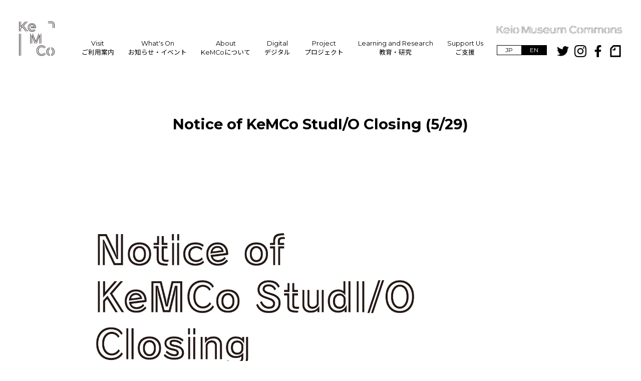

--- FILE ---
content_type: text/html; charset=UTF-8
request_url: https://kemco.keio.ac.jp/en/all-post/20210524-en/
body_size: 10178
content:
<!DOCTYPE html><html lang="ja"><head><meta charset="utf-8"><meta name="viewport" content="width=device-width,initial-scale=1">  <script defer src="[data-uri]"></script> <link rel="stylesheet" href="https://kemco.keio.ac.jp/wp/wp-content/cache/autoptimize/autoptimize_single_38192dd8519e199365a517fd5acbe43c.php" type="text/css" /><link rel="stylesheet" href="https://kemco.keio.ac.jp/wp/wp-content/cache/autoptimize/autoptimize_single_f38b2db10e01b1572732a3191d538707.php" type="text/css" /><link rel="stylesheet" href="https://kemco.keio.ac.jp/wp/wp-content/cache/autoptimize/autoptimize_single_107f6116b975aaeccff0ff7e4e2ce8d8.php" type="text/css" /><link rel="stylesheet" href="https://fonts.googleapis.com/css?family=Montserrat:400,700&display=swap"><link rel="stylesheet" href="https://fonts.googleapis.com/css?family=Noto+Sans+JP"><link rel="stylesheet" href="https://kemco.keio.ac.jp/wp/wp-content/themes/kemco/luxbar.min.css" type="text/css" /><link rel="stylesheet" href="https://kemco.keio.ac.jp/wp/wp-content/cache/autoptimize/autoptimize_single_5c2df7d523773c47d9256adf8a95e44d.php" type="text/css" /><title>Notice of KeMCo StudI/O Closing (5/29) | 慶應義塾ミュージアム・コモンズ</title><meta name="robots" content="max-snippet:-1, max-image-preview:large, max-video-preview:-1" /><link rel="canonical" href="https://kemco.keio.ac.jp/en/all-post/20210524-en/" /><meta name="generator" content="All in One SEO (AIOSEO) 4.6.2" /><meta property="og:locale" content="en_US" /><meta property="og:site_name" content="慶應義塾ミュージアム・コモンズ | Keio Museum Commons" /><meta property="og:type" content="article" /><meta property="og:title" content="Notice of KeMCo StudI/O Closing (5/29) | 慶應義塾ミュージアム・コモンズ" /><meta property="og:url" content="https://kemco.keio.ac.jp/en/all-post/20210524-en/" /><meta property="og:image" content="https://kemco.keio.ac.jp/wp/wp-content/uploads/2021/05/8089e50294910c6cb163e5cb54ad137b.png" /><meta property="og:image:secure_url" content="https://kemco.keio.ac.jp/wp/wp-content/uploads/2021/05/8089e50294910c6cb163e5cb54ad137b.png" /><meta property="og:image:width" content="800" /><meta property="og:image:height" content="800" /><meta property="article:published_time" content="2021-05-24T06:05:20+00:00" /><meta property="article:modified_time" content="2021-05-31T02:33:04+00:00" /><meta name="twitter:card" content="summary_large_image" /><meta name="twitter:title" content="Notice of KeMCo StudI/O Closing (5/29) | 慶應義塾ミュージアム・コモンズ" /><meta name="twitter:image" content="https://kemco.keio.ac.jp/wp/wp-content/uploads/2021/05/8089e50294910c6cb163e5cb54ad137b.png" /> <script type="application/ld+json" class="aioseo-schema">{"@context":"https:\/\/schema.org","@graph":[{"@type":"BreadcrumbList","@id":"https:\/\/kemco.keio.ac.jp\/en\/all-post\/20210524-en\/#breadcrumblist","itemListElement":[{"@type":"ListItem","@id":"https:\/\/kemco.keio.ac.jp\/#listItem","position":1,"name":"Home","item":"https:\/\/kemco.keio.ac.jp\/","nextItem":"https:\/\/kemco.keio.ac.jp\/en\/all-post\/20210524-en\/#listItem"},{"@type":"ListItem","@id":"https:\/\/kemco.keio.ac.jp\/en\/all-post\/20210524-en\/#listItem","position":2,"name":"Notice of KeMCo StudI\/O Closing (5\/29)","previousItem":"https:\/\/kemco.keio.ac.jp\/#listItem"}]},{"@type":"Organization","@id":"https:\/\/kemco.keio.ac.jp\/#organization","name":"\u6176\u61c9\u7fa9\u587e\u30df\u30e5\u30fc\u30b8\u30a2\u30e0\u30fb\u30b3\u30e2\u30f3\u30ba","url":"https:\/\/kemco.keio.ac.jp\/"},{"@type":"WebPage","@id":"https:\/\/kemco.keio.ac.jp\/en\/all-post\/20210524-en\/#webpage","url":"https:\/\/kemco.keio.ac.jp\/en\/all-post\/20210524-en\/","name":"Notice of KeMCo StudI\/O Closing (5\/29) | \u6176\u61c9\u7fa9\u587e\u30df\u30e5\u30fc\u30b8\u30a2\u30e0\u30fb\u30b3\u30e2\u30f3\u30ba","inLanguage":"en-US","isPartOf":{"@id":"https:\/\/kemco.keio.ac.jp\/#website"},"breadcrumb":{"@id":"https:\/\/kemco.keio.ac.jp\/en\/all-post\/20210524-en\/#breadcrumblist"},"image":{"@type":"ImageObject","url":"https:\/\/kemco.keio.ac.jp\/wp\/wp-content\/uploads\/2021\/05\/8089e50294910c6cb163e5cb54ad137b.png","@id":"https:\/\/kemco.keio.ac.jp\/en\/all-post\/20210524-en\/#mainImage","width":800,"height":800},"primaryImageOfPage":{"@id":"https:\/\/kemco.keio.ac.jp\/en\/all-post\/20210524-en\/#mainImage"},"datePublished":"2021-05-24T15:05:20+09:00","dateModified":"2021-05-31T11:33:04+09:00"},{"@type":"WebSite","@id":"https:\/\/kemco.keio.ac.jp\/#website","url":"https:\/\/kemco.keio.ac.jp\/","name":"\u6176\u61c9\u7fa9\u587e\u30df\u30e5\u30fc\u30b8\u30a2\u30e0\u30fb\u30b3\u30e2\u30f3\u30ba","description":"Keio Museum Commons","inLanguage":"en-US","publisher":{"@id":"https:\/\/kemco.keio.ac.jp\/#organization"}}]}</script> <link rel="alternate" href="https://kemco.keio.ac.jp/all-post/20210524/" hreflang="ja" /><link rel="alternate" href="https://kemco.keio.ac.jp/en/all-post/20210524-en/" hreflang="en" /><link rel="alternate" type="application/rss+xml" title="慶應義塾ミュージアム・コモンズ &raquo; Feed" href="https://kemco.keio.ac.jp/en/feed/" /><link rel="alternate" type="application/rss+xml" title="慶應義塾ミュージアム・コモンズ &raquo; Comments Feed" href="https://kemco.keio.ac.jp/en/comments/feed/" /> <script defer src="[data-uri]"></script> <style id='wp-emoji-styles-inline-css' type='text/css'>img.wp-smiley, img.emoji {
		display: inline !important;
		border: none !important;
		box-shadow: none !important;
		height: 1em !important;
		width: 1em !important;
		margin: 0 0.07em !important;
		vertical-align: -0.1em !important;
		background: none !important;
		padding: 0 !important;
	}</style><link rel='stylesheet' id='wp-block-library-css' href='https://kemco.keio.ac.jp/wp/wp-includes/css/dist/block-library/style.min.css' type='text/css' media='all' /><style id='classic-theme-styles-inline-css' type='text/css'>/*! This file is auto-generated */
.wp-block-button__link{color:#fff;background-color:#32373c;border-radius:9999px;box-shadow:none;text-decoration:none;padding:calc(.667em + 2px) calc(1.333em + 2px);font-size:1.125em}.wp-block-file__button{background:#32373c;color:#fff;text-decoration:none}</style><style id='global-styles-inline-css' type='text/css'>body{--wp--preset--color--black: #000000;--wp--preset--color--cyan-bluish-gray: #abb8c3;--wp--preset--color--white: #ffffff;--wp--preset--color--pale-pink: #f78da7;--wp--preset--color--vivid-red: #cf2e2e;--wp--preset--color--luminous-vivid-orange: #ff6900;--wp--preset--color--luminous-vivid-amber: #fcb900;--wp--preset--color--light-green-cyan: #7bdcb5;--wp--preset--color--vivid-green-cyan: #00d084;--wp--preset--color--pale-cyan-blue: #8ed1fc;--wp--preset--color--vivid-cyan-blue: #0693e3;--wp--preset--color--vivid-purple: #9b51e0;--wp--preset--gradient--vivid-cyan-blue-to-vivid-purple: linear-gradient(135deg,rgba(6,147,227,1) 0%,rgb(155,81,224) 100%);--wp--preset--gradient--light-green-cyan-to-vivid-green-cyan: linear-gradient(135deg,rgb(122,220,180) 0%,rgb(0,208,130) 100%);--wp--preset--gradient--luminous-vivid-amber-to-luminous-vivid-orange: linear-gradient(135deg,rgba(252,185,0,1) 0%,rgba(255,105,0,1) 100%);--wp--preset--gradient--luminous-vivid-orange-to-vivid-red: linear-gradient(135deg,rgba(255,105,0,1) 0%,rgb(207,46,46) 100%);--wp--preset--gradient--very-light-gray-to-cyan-bluish-gray: linear-gradient(135deg,rgb(238,238,238) 0%,rgb(169,184,195) 100%);--wp--preset--gradient--cool-to-warm-spectrum: linear-gradient(135deg,rgb(74,234,220) 0%,rgb(151,120,209) 20%,rgb(207,42,186) 40%,rgb(238,44,130) 60%,rgb(251,105,98) 80%,rgb(254,248,76) 100%);--wp--preset--gradient--blush-light-purple: linear-gradient(135deg,rgb(255,206,236) 0%,rgb(152,150,240) 100%);--wp--preset--gradient--blush-bordeaux: linear-gradient(135deg,rgb(254,205,165) 0%,rgb(254,45,45) 50%,rgb(107,0,62) 100%);--wp--preset--gradient--luminous-dusk: linear-gradient(135deg,rgb(255,203,112) 0%,rgb(199,81,192) 50%,rgb(65,88,208) 100%);--wp--preset--gradient--pale-ocean: linear-gradient(135deg,rgb(255,245,203) 0%,rgb(182,227,212) 50%,rgb(51,167,181) 100%);--wp--preset--gradient--electric-grass: linear-gradient(135deg,rgb(202,248,128) 0%,rgb(113,206,126) 100%);--wp--preset--gradient--midnight: linear-gradient(135deg,rgb(2,3,129) 0%,rgb(40,116,252) 100%);--wp--preset--font-size--small: 13px;--wp--preset--font-size--medium: 20px;--wp--preset--font-size--large: 36px;--wp--preset--font-size--x-large: 42px;--wp--preset--spacing--20: 0.44rem;--wp--preset--spacing--30: 0.67rem;--wp--preset--spacing--40: 1rem;--wp--preset--spacing--50: 1.5rem;--wp--preset--spacing--60: 2.25rem;--wp--preset--spacing--70: 3.38rem;--wp--preset--spacing--80: 5.06rem;--wp--preset--shadow--natural: 6px 6px 9px rgba(0, 0, 0, 0.2);--wp--preset--shadow--deep: 12px 12px 50px rgba(0, 0, 0, 0.4);--wp--preset--shadow--sharp: 6px 6px 0px rgba(0, 0, 0, 0.2);--wp--preset--shadow--outlined: 6px 6px 0px -3px rgba(255, 255, 255, 1), 6px 6px rgba(0, 0, 0, 1);--wp--preset--shadow--crisp: 6px 6px 0px rgba(0, 0, 0, 1);}:where(.is-layout-flex){gap: 0.5em;}:where(.is-layout-grid){gap: 0.5em;}body .is-layout-flex{display: flex;}body .is-layout-flex{flex-wrap: wrap;align-items: center;}body .is-layout-flex > *{margin: 0;}body .is-layout-grid{display: grid;}body .is-layout-grid > *{margin: 0;}:where(.wp-block-columns.is-layout-flex){gap: 2em;}:where(.wp-block-columns.is-layout-grid){gap: 2em;}:where(.wp-block-post-template.is-layout-flex){gap: 1.25em;}:where(.wp-block-post-template.is-layout-grid){gap: 1.25em;}.has-black-color{color: var(--wp--preset--color--black) !important;}.has-cyan-bluish-gray-color{color: var(--wp--preset--color--cyan-bluish-gray) !important;}.has-white-color{color: var(--wp--preset--color--white) !important;}.has-pale-pink-color{color: var(--wp--preset--color--pale-pink) !important;}.has-vivid-red-color{color: var(--wp--preset--color--vivid-red) !important;}.has-luminous-vivid-orange-color{color: var(--wp--preset--color--luminous-vivid-orange) !important;}.has-luminous-vivid-amber-color{color: var(--wp--preset--color--luminous-vivid-amber) !important;}.has-light-green-cyan-color{color: var(--wp--preset--color--light-green-cyan) !important;}.has-vivid-green-cyan-color{color: var(--wp--preset--color--vivid-green-cyan) !important;}.has-pale-cyan-blue-color{color: var(--wp--preset--color--pale-cyan-blue) !important;}.has-vivid-cyan-blue-color{color: var(--wp--preset--color--vivid-cyan-blue) !important;}.has-vivid-purple-color{color: var(--wp--preset--color--vivid-purple) !important;}.has-black-background-color{background-color: var(--wp--preset--color--black) !important;}.has-cyan-bluish-gray-background-color{background-color: var(--wp--preset--color--cyan-bluish-gray) !important;}.has-white-background-color{background-color: var(--wp--preset--color--white) !important;}.has-pale-pink-background-color{background-color: var(--wp--preset--color--pale-pink) !important;}.has-vivid-red-background-color{background-color: var(--wp--preset--color--vivid-red) !important;}.has-luminous-vivid-orange-background-color{background-color: var(--wp--preset--color--luminous-vivid-orange) !important;}.has-luminous-vivid-amber-background-color{background-color: var(--wp--preset--color--luminous-vivid-amber) !important;}.has-light-green-cyan-background-color{background-color: var(--wp--preset--color--light-green-cyan) !important;}.has-vivid-green-cyan-background-color{background-color: var(--wp--preset--color--vivid-green-cyan) !important;}.has-pale-cyan-blue-background-color{background-color: var(--wp--preset--color--pale-cyan-blue) !important;}.has-vivid-cyan-blue-background-color{background-color: var(--wp--preset--color--vivid-cyan-blue) !important;}.has-vivid-purple-background-color{background-color: var(--wp--preset--color--vivid-purple) !important;}.has-black-border-color{border-color: var(--wp--preset--color--black) !important;}.has-cyan-bluish-gray-border-color{border-color: var(--wp--preset--color--cyan-bluish-gray) !important;}.has-white-border-color{border-color: var(--wp--preset--color--white) !important;}.has-pale-pink-border-color{border-color: var(--wp--preset--color--pale-pink) !important;}.has-vivid-red-border-color{border-color: var(--wp--preset--color--vivid-red) !important;}.has-luminous-vivid-orange-border-color{border-color: var(--wp--preset--color--luminous-vivid-orange) !important;}.has-luminous-vivid-amber-border-color{border-color: var(--wp--preset--color--luminous-vivid-amber) !important;}.has-light-green-cyan-border-color{border-color: var(--wp--preset--color--light-green-cyan) !important;}.has-vivid-green-cyan-border-color{border-color: var(--wp--preset--color--vivid-green-cyan) !important;}.has-pale-cyan-blue-border-color{border-color: var(--wp--preset--color--pale-cyan-blue) !important;}.has-vivid-cyan-blue-border-color{border-color: var(--wp--preset--color--vivid-cyan-blue) !important;}.has-vivid-purple-border-color{border-color: var(--wp--preset--color--vivid-purple) !important;}.has-vivid-cyan-blue-to-vivid-purple-gradient-background{background: var(--wp--preset--gradient--vivid-cyan-blue-to-vivid-purple) !important;}.has-light-green-cyan-to-vivid-green-cyan-gradient-background{background: var(--wp--preset--gradient--light-green-cyan-to-vivid-green-cyan) !important;}.has-luminous-vivid-amber-to-luminous-vivid-orange-gradient-background{background: var(--wp--preset--gradient--luminous-vivid-amber-to-luminous-vivid-orange) !important;}.has-luminous-vivid-orange-to-vivid-red-gradient-background{background: var(--wp--preset--gradient--luminous-vivid-orange-to-vivid-red) !important;}.has-very-light-gray-to-cyan-bluish-gray-gradient-background{background: var(--wp--preset--gradient--very-light-gray-to-cyan-bluish-gray) !important;}.has-cool-to-warm-spectrum-gradient-background{background: var(--wp--preset--gradient--cool-to-warm-spectrum) !important;}.has-blush-light-purple-gradient-background{background: var(--wp--preset--gradient--blush-light-purple) !important;}.has-blush-bordeaux-gradient-background{background: var(--wp--preset--gradient--blush-bordeaux) !important;}.has-luminous-dusk-gradient-background{background: var(--wp--preset--gradient--luminous-dusk) !important;}.has-pale-ocean-gradient-background{background: var(--wp--preset--gradient--pale-ocean) !important;}.has-electric-grass-gradient-background{background: var(--wp--preset--gradient--electric-grass) !important;}.has-midnight-gradient-background{background: var(--wp--preset--gradient--midnight) !important;}.has-small-font-size{font-size: var(--wp--preset--font-size--small) !important;}.has-medium-font-size{font-size: var(--wp--preset--font-size--medium) !important;}.has-large-font-size{font-size: var(--wp--preset--font-size--large) !important;}.has-x-large-font-size{font-size: var(--wp--preset--font-size--x-large) !important;}
.wp-block-navigation a:where(:not(.wp-element-button)){color: inherit;}
:where(.wp-block-post-template.is-layout-flex){gap: 1.25em;}:where(.wp-block-post-template.is-layout-grid){gap: 1.25em;}
:where(.wp-block-columns.is-layout-flex){gap: 2em;}:where(.wp-block-columns.is-layout-grid){gap: 2em;}
.wp-block-pullquote{font-size: 1.5em;line-height: 1.6;}</style><link rel='stylesheet' id='dimage-style-css' href='https://kemco.keio.ac.jp/wp/wp-content/cache/autoptimize/autoptimize_single_5134734a1d3c09857382bb84e0c857fd.php' type='text/css' media='all' /><link rel='stylesheet' id='animate-css' href='https://kemco.keio.ac.jp/wp/wp-content/cache/autoptimize/autoptimize_single_f26bc292098f7a49f7d1b53632395fea.php' type='text/css' media='all' /> <script defer type="text/javascript" src="https://kemco.keio.ac.jp/wp/wp-includes/js/jquery/jquery.min.js" id="jquery-core-js"></script> <script defer type="text/javascript" src="https://kemco.keio.ac.jp/wp/wp-includes/js/jquery/jquery-migrate.min.js" id="jquery-migrate-js"></script> <script defer type="text/javascript" src="https://kemco.keio.ac.jp/wp/wp-content/plugins/dimage-360/js/photo-sphere-viewer.min.js" id="photo-sphere-js1-js"></script> <script defer type="text/javascript" src="https://kemco.keio.ac.jp/wp/wp-content/plugins/dimage-360/js/three.min.js" id="three-min-js"></script> <script defer type="text/javascript" src="https://kemco.keio.ac.jp/wp/wp-content/themes/kemco/js/jquery-3.3.1.min.js" id="jquery-min-script-js"></script> <script defer type="text/javascript" src="https://kemco.keio.ac.jp/wp/wp-content/cache/autoptimize/autoptimize_single_ddd72aa8e4ab78075eef71b2975c8865.php" id="jquery-inview-script-js"></script> <script defer type="text/javascript" src="https://kemco.keio.ac.jp/wp/wp-content/themes/kemco/js/slick.min.js" id="slick-min-script-js"></script> <script defer type="text/javascript" src="https://kemco.keio.ac.jp/wp/wp-content/cache/autoptimize/autoptimize_single_a452c0cb4368f2d38f153ba4beb50e0f.php" id="common-slick-script-js"></script> <script defer type="text/javascript" src="https://kemco.keio.ac.jp/wp/wp-content/cache/autoptimize/autoptimize_single_d145e1cf6d4ad502558124bb1e60f6c3.php" id="slick-script-js"></script> <script defer type="text/javascript" src="https://kemco.keio.ac.jp/wp/wp-content/cache/autoptimize/autoptimize_single_6d1de87eaba3bea986f91e344de80b50.php" id="wow-script-js"></script> <script defer type="text/javascript" src="https://kemco.keio.ac.jp/wp/wp-content/cache/autoptimize/autoptimize_single_3268f7b4031d33db142f8c639d4380b8.php" id="pannellum-script-js"></script> <link rel="https://api.w.org/" href="https://kemco.keio.ac.jp/wp-json/" /><link rel="alternate" type="application/json" href="https://kemco.keio.ac.jp/wp-json/wp/v2/all-post/2581" /><link rel="EditURI" type="application/rsd+xml" title="RSD" href="https://kemco.keio.ac.jp/wp/xmlrpc.php?rsd" /><meta name="generator" content="WordPress 6.5.7" /><link rel='shortlink' href='https://kemco.keio.ac.jp/?p=2581' /><link rel="alternate" type="application/json+oembed" href="https://kemco.keio.ac.jp/wp-json/oembed/1.0/embed?url=https%3A%2F%2Fkemco.keio.ac.jp%2Fen%2Fall-post%2F20210524-en%2F" /><link rel="alternate" type="text/xml+oembed" href="https://kemco.keio.ac.jp/wp-json/oembed/1.0/embed?url=https%3A%2F%2Fkemco.keio.ac.jp%2Fen%2Fall-post%2F20210524-en%2F&#038;format=xml" /><link rel="icon" href="https://kemco.keio.ac.jp/wp/wp-content/uploads/2021/12/cropped-kemco-icon-32x32.png" sizes="32x32" /><link rel="icon" href="https://kemco.keio.ac.jp/wp/wp-content/uploads/2021/12/cropped-kemco-icon-192x192.png" sizes="192x192" /><link rel="apple-touch-icon" href="https://kemco.keio.ac.jp/wp/wp-content/uploads/2021/12/cropped-kemco-icon-180x180.png" /><meta name="msapplication-TileImage" content="https://kemco.keio.ac.jp/wp/wp-content/uploads/2021/12/cropped-kemco-icon-270x270.png" /></head><body id="en_US" class="all-post-template-default single single-all-post postid-2581"> <noscript><iframe src="https://www.googletagmanager.com/ns.html?id=GTM-W427322"
 height="0" width="0" style="display:none;visibility:hidden"></iframe></noscript><div class="orientation-change"> <noscript><img src="https://kemco.keio.ac.jp/wp/wp-content/themes/kemco/img/orientation-change.png"></noscript><img class="lazyload" src='data:image/svg+xml,%3Csvg%20xmlns=%22http://www.w3.org/2000/svg%22%20viewBox=%220%200%20210%20140%22%3E%3C/svg%3E' data-src="https://kemco.keio.ac.jp/wp/wp-content/themes/kemco/img/orientation-change.png"></div><header id="luxbar" class="luxbar-static pc"> <input type="checkbox" class="luxbar-checkbox" id="luxbar-checkbox" /><div class="black-header-back" data-wow-delay="0.8s"></div><div class="luxbar-menu luxbar-menu-left"><ul class="luxbar-navigation"><div class="header-left-menu"><li class="luxbar-header"> <a href="https://kemco.keio.ac.jp/en" class="luxbar-brand"> <noscript><img src="https://kemco.keio.ac.jp/wp/wp-content/themes/kemco/img/kemco_logo_top.png" class="kemco_logo_top"></noscript><img src='data:image/svg+xml,%3Csvg%20xmlns=%22http://www.w3.org/2000/svg%22%20viewBox=%220%200%20210%20140%22%3E%3C/svg%3E' data-src="https://kemco.keio.ac.jp/wp/wp-content/themes/kemco/img/kemco_logo_top.png" class="lazyload kemco_logo_top"> </a> <label class="luxbar-hamburger luxbar-hamburger-spin" id="luxbar-hamburger" for="luxbar-checkbox"> <span></span> </label></li><li class="luxbar-item have-black"> <a href="https://kemco.keio.ac.jp/en/visit-en">Visit</a> <a class="menu-sub-title" href="https://kemco.keio.ac.jp/en/visit-en">ご利用案内</a><ul class="menu-sub-contents"><li> <a href="https://kemco.keio.ac.jp/en/visit-en/#visit-access"> Access </a></li><li> <a href="https://kemco.keio.ac.jp/en/visit/floor-guide-en"> Floor Guide </a></li><li> <a href="https://kemco.keio.ac.jp/en/visit/visitors-guide-en"> Visitors’ Guide </a></li></ul></li><li class="luxbar-item"> <a href="https://kemco.keio.ac.jp/en/whats-on-en">What's On</a> <a class="menu-sub-title" href="https://kemco.keio.ac.jp/en/whats-on-en">お知らせ・イベント</a></li><li class="luxbar-item have-black"> <a href="https://kemco.keio.ac.jp/en/about-en">About</a> <a class="menu-sub-title" href="https://kemco.keio.ac.jp/en/about-en">KeMCoについて</a><ul class="menu-sub-contents"><li> <a href="https://kemco.keio.ac.jp/en/about-en"> Mission </a></li><li> <a href="https://kemco.keio.ac.jp/en/about/overview-en"> Overview </a></li><li> <a href="https://kemco.keio.ac.jp/en/about/organisation-en"> Organisation </a></li><li> <a href="https://kemco.keio.ac.jp/en/about/people-en"> People </a></li><li> <a href="https://kemco.keio.ac.jp/en/about-en/join-us-en"> Join Us </a></li><li> <a href="https://kemco.keio.ac.jp/en/whats-on-en/?tab=press"> Press </a></li></ul></li><li class="luxbar-item have-black"> <a href="https://kemco.keio.ac.jp/en/digital-en">Digital</a> <a class="menu-sub-title" href="https://kemco.keio.ac.jp/en/digital-en">デジタル</a><ul class="menu-sub-contents"><li> <a href="https://objecthub.keio.ac.jp/en/"> Keio Object Hub </a></li><li> <a href="https://kemco.keio.ac.jp/en/kemco-studio-en"> KeMCo StudI/O </a></li></ul></li><li class="luxbar-item"> <a href="https://kemco.keio.ac.jp/en/project-en">Project</a> <a class="menu-sub-title" href="https://kemco.keio.ac.jp/en/project-en">プロジェクト</a></li><li class="luxbar-item have-black"> <a href="https://kemco.keio.ac.jp/en/learning-and-research-en">Learning and Research</a> <a class="menu-sub-title" href="https://kemco.keio.ac.jp/en/learning-and-research-en">教育・研究</a><ul class="menu-sub-contents"><li> <a href="https://kemco.keio.ac.jp/en/course-and-lecture-en"> Course and Lecture </a></li><li> <a href="https://kemco.keio.ac.jp/en/learning-and-research/research-en"> Research and Development </a></li><li> <a href="https://kemco.keio.ac.jp/en/whats-on-en/?tab=publication/"> Publication </a></li></ul></li><li class="luxbar-item"> <a href="https://kemco.keio.ac.jp/en/support-us/donation-en">Support Us</a> <a class="menu-sub-title" href="https://kemco.keio.ac.jp/en/support-us/donation-en">ご支援</a><ul class="menu-sub-contents"><li> <a href="#"> Friends of KeMCo </a></li><li> <a href="https://kemco.keio.ac.jp/en/support-us/donation-en"> How to Support </a></li><li> <a href="#"> Partnership </a></li><li> <a href="#"> Current Supporters </a></li></ul></li></div><div class="header-right-menu"><li class="luxbar-item header-info"><div class="header-info-logo"> <noscript><img src="https://kemco.keio.ac.jp/wp/wp-content/themes/kemco/img/header-info-logo.png"></noscript><img class="lazyload" src='data:image/svg+xml,%3Csvg%20xmlns=%22http://www.w3.org/2000/svg%22%20viewBox=%220%200%20210%20140%22%3E%3C/svg%3E' data-src="https://kemco.keio.ac.jp/wp/wp-content/themes/kemco/img/header-info-logo.png"></div><div class="header-info-item"><div class="header-lang"><div class="lang-button"> <a href="https://kemco.keio.ac.jp/en/all-post/20210524"> JP </a></div><div class="lang-button active"> <a href="https://kemco.keio.ac.jp/en/all-post/20210524-en"> EN </a></div></div><div class="header-sns-icon-contents"><div class="header-sns-icon-item"> <a href="https://twitter.com/museum_commons" target="_blank" rel="noopener noreferrer"> <noscript><img src="https://kemco.keio.ac.jp/wp/wp-content/themes/kemco/img/header_twitter.png" class="header-sns-icon"></noscript><img src='data:image/svg+xml,%3Csvg%20xmlns=%22http://www.w3.org/2000/svg%22%20viewBox=%220%200%20210%20140%22%3E%3C/svg%3E' data-src="https://kemco.keio.ac.jp/wp/wp-content/themes/kemco/img/header_twitter.png" class="lazyload header-sns-icon"> </a></div><div class="header-sns-icon-item"> <a href="https://www.instagram.com/museum.commons/" target="_blank" rel="noopener noreferrer"> <noscript><img src="https://kemco.keio.ac.jp/wp/wp-content/themes/kemco/img/header_instagram.png" class="header-sns-icon"></noscript><img src='data:image/svg+xml,%3Csvg%20xmlns=%22http://www.w3.org/2000/svg%22%20viewBox=%220%200%20210%20140%22%3E%3C/svg%3E' data-src="https://kemco.keio.ac.jp/wp/wp-content/themes/kemco/img/header_instagram.png" class="lazyload header-sns-icon"> </a></div><div class="header-sns-icon-item"> <a href="https://www.facebook.com/museum.commons/" target="_blank" rel="noopener noreferrer"> <noscript><img src="https://kemco.keio.ac.jp/wp/wp-content/themes/kemco/img/header_facebook.png" class="header-sns-icon"></noscript><img src='data:image/svg+xml,%3Csvg%20xmlns=%22http://www.w3.org/2000/svg%22%20viewBox=%220%200%20210%20140%22%3E%3C/svg%3E' data-src="https://kemco.keio.ac.jp/wp/wp-content/themes/kemco/img/header_facebook.png" class="lazyload header-sns-icon"> </a></div><div class="header-sns-icon-item"> <a href="https://kemco-keio.note.jp/" target="_blank" rel="noopener noreferrer"> <noscript><img src="https://kemco.keio.ac.jp/wp/wp-content/themes/kemco/img/header_note.png" class="header-sns-icon"></noscript><img src='data:image/svg+xml,%3Csvg%20xmlns=%22http://www.w3.org/2000/svg%22%20viewBox=%220%200%20210%20140%22%3E%3C/svg%3E' data-src="https://kemco.keio.ac.jp/wp/wp-content/themes/kemco/img/header_note.png" class="lazyload header-sns-icon"> </a></div></div></div></li></div></ul></div></header><header><div class="area"><ul class="circles"><li></li><li></li><li></li><li></li><li></li><li></li></ul></div><div id="sp-header" class="sp lower-page"> <a href="https://kemco.keio.ac.jp/en"> <noscript><img src="https://kemco.keio.ac.jp/wp/wp-content/themes/kemco/img/kemco_logo_top.png" class="kemco_logo_top"></noscript><img src='data:image/svg+xml,%3Csvg%20xmlns=%22http://www.w3.org/2000/svg%22%20viewBox=%220%200%20210%20140%22%3E%3C/svg%3E' data-src="https://kemco.keio.ac.jp/wp/wp-content/themes/kemco/img/kemco_logo_top.png" class="lazyload kemco_logo_top"> </a> <a href="https://kemco.keio.ac.jp/en" class="kemco_logotext_top"> <noscript><img src="https://kemco.keio.ac.jp/wp/wp-content/themes/kemco/img/header-info-logo.png"></noscript><img class="lazyload" src='data:image/svg+xml,%3Csvg%20xmlns=%22http://www.w3.org/2000/svg%22%20viewBox=%220%200%20210%20140%22%3E%3C/svg%3E' data-src="https://kemco.keio.ac.jp/wp/wp-content/themes/kemco/img/header-info-logo.png"> </a><div class="header-lang"><div class="lang-button"> <a href="https://kemco.keio.ac.jp/en/all-post/20210524"><p>JP</p> </a></div></div><div class="sp-hamburger"><div class="navToggle"> <span></span> <span></span> <span></span></div><nav class="globalMenuSp"><ul><li> <a href="https://kemco.keio.ac.jp/en/visit-en">Visit <br> </a></li><li> <a href="https://kemco.keio.ac.jp/en/whats-on-en">What's On <br> <span>お知らせ・イベント</span> </a></li><li> <a href="https://kemco.keio.ac.jp/en/about-en">About <br> <span>KeMCoについて</span> </a></li><li> <a href="https://kemco.keio.ac.jp/en/digital-en">Digital <br> <span>デジタル</span> </a></li><li> <a href="https://kemco.keio.ac.jp/en/project-en">Project <br> <span>プロジェクト</span> </a></li><li> <a href="https://kemco.keio.ac.jp/en/learning-and-research-en">Learning and Research <br> <span>教育・研究</span> </a></li><li> <a href="https://kemco.keio.ac.jp/en/support-us/donation-en">Support Us <br> <span>ご支援</span> </a></li><li><ul class="header-sns-icon-contents"><li> <a href="https://twitter.com/museum_commons" target="_blank" rel="noopener noreferrer"> <noscript><img src="https://kemco.keio.ac.jp/wp/wp-content/themes/kemco/img/header_twitter.png" class="header-sns-icon"></noscript><img src='data:image/svg+xml,%3Csvg%20xmlns=%22http://www.w3.org/2000/svg%22%20viewBox=%220%200%20210%20140%22%3E%3C/svg%3E' data-src="https://kemco.keio.ac.jp/wp/wp-content/themes/kemco/img/header_twitter.png" class="lazyload header-sns-icon"> </a></li><li> <a href="https://www.instagram.com/museum.commons/" target="_blank" rel="noopener noreferrer"> <noscript><img src="https://kemco.keio.ac.jp/wp/wp-content/themes/kemco/img/header_instagram.png" class="header-sns-icon"></noscript><img src='data:image/svg+xml,%3Csvg%20xmlns=%22http://www.w3.org/2000/svg%22%20viewBox=%220%200%20210%20140%22%3E%3C/svg%3E' data-src="https://kemco.keio.ac.jp/wp/wp-content/themes/kemco/img/header_instagram.png" class="lazyload header-sns-icon"> </a></li><li> <a href="https://www.facebook.com/museum.commons/" target="_blank" rel="noopener noreferrer"> <noscript><img src="https://kemco.keio.ac.jp/wp/wp-content/themes/kemco/img/header_facebook.png" class="header-sns-icon"></noscript><img src='data:image/svg+xml,%3Csvg%20xmlns=%22http://www.w3.org/2000/svg%22%20viewBox=%220%200%20210%20140%22%3E%3C/svg%3E' data-src="https://kemco.keio.ac.jp/wp/wp-content/themes/kemco/img/header_facebook.png" class="lazyload header-sns-icon"> </a></li><li> <a href="https://kemco-keio.note.jp/" target="_blank" rel="noopener noreferrer"> <noscript><img src="https://kemco.keio.ac.jp/wp/wp-content/themes/kemco/img/header_note.png" class="header-sns-icon"></noscript><img src='data:image/svg+xml,%3Csvg%20xmlns=%22http://www.w3.org/2000/svg%22%20viewBox=%220%200%20210%20140%22%3E%3C/svg%3E' data-src="https://kemco.keio.ac.jp/wp/wp-content/themes/kemco/img/header_note.png" class="lazyload header-sns-icon"> </a></li></ul></li></ul></nav></div></div></header><div id="single"><div id="individual-article-content"><div class="individual-article-img-text-container"><h2 class="individual-article-title"> Notice of KeMCo StudI/O Closing (5/29)</h2><div class="all-post_img pc"><noscript><img class="wp-post-image" src=https://kemco.keio.ac.jp/wp/wp-content/uploads/2021/04/ae46b1f460ee46f789c27b264a6cb421-1.png ></noscript><img class="lazyload wp-post-image" src='data:image/svg+xml,%3Csvg%20xmlns=%22http://www.w3.org/2000/svg%22%20viewBox=%220%200%20210%20140%22%3E%3C/svg%3E' data-src=https://kemco.keio.ac.jp/wp/wp-content/uploads/2021/04/ae46b1f460ee46f789c27b264a6cb421-1.png ></div><div class="all-post_img sp"> <img width="800" height="800" src="https://kemco.keio.ac.jp/wp/wp-content/uploads/2021/05/8089e50294910c6cb163e5cb54ad137b.png" class="attachment-post-thumbnail size-post-thumbnail wp-post-image" alt="" decoding="async" fetchpriority="high" srcset="https://kemco.keio.ac.jp/wp/wp-content/uploads/2021/05/8089e50294910c6cb163e5cb54ad137b.png 800w, https://kemco.keio.ac.jp/wp/wp-content/uploads/2021/05/8089e50294910c6cb163e5cb54ad137b-300x300.png 300w, https://kemco.keio.ac.jp/wp/wp-content/uploads/2021/05/8089e50294910c6cb163e5cb54ad137b-320x320.png 320w, https://kemco.keio.ac.jp/wp/wp-content/uploads/2021/05/8089e50294910c6cb163e5cb54ad137b-768x768.png 768w" sizes="(max-width: 800px) 100vw, 800px" /></div><ul class="all-post_tag"> <a href="https://kemco.keio.ac.jp/en/whats-on-en/?term1%5B%5D=kemco-en"><li>KeMCo&#039;s Activities</li></a></ul><div class="individual-article-text"><div class="free-space-1 individual-article-text-box"><p>KeMCo StudI/O will be closed on the day of the symposium to prepare for the international symposium &#8220;<span style="text-decoration: underline;"><strong><a href="https://kemco.keio.ac.jp/en/all-post/20210430-en/">KeMCo International Symposium Book-scape</a></strong></span>: Cultural landscape of Books and the Web of Associations&#8221; as follows.</p><p>Date and time: Saturday, May 29, 2021, 16:00 and later</p></div><div class="relatedPosts individual-article-text-box"><h3>You may also like</h3><div class="collaboration-box-container"><div class="collaboration-box"><a href="https://kemco.keio.ac.jp/en/all-post/20210219-en/"><div class="collaboration-img"><noscript><img src="https://kemco.keio.ac.jp/wp/wp-content/uploads/2021/02/Cross-scapes_sq-1.jpg"></noscript><img class="lazyload" src='data:image/svg+xml,%3Csvg%20xmlns=%22http://www.w3.org/2000/svg%22%20viewBox=%220%200%20210%20140%22%3E%3C/svg%3E' data-src="https://kemco.keio.ac.jp/wp/wp-content/uploads/2021/02/Cross-scapes_sq-1.jpg"></div><div class="collaboration-name">KeMCo&#8217;s Inaugural Event Series    &#8216;Cross-scapes: Interconnecting Art&#8217;</div><div class="collaboration-title"><p>Keio Museum Commons (KeMCo) is a new university museum designed to foster exchange. Our Inaugural Event Series, Cross-sc</p></div></a></div><div class="collaboration-box"><a href="https://kemco.keio.ac.jp/en/all-post/20210430-en/"><div class="collaboration-img"><noscript><img src="https://kemco.keio.ac.jp/wp/wp-content/uploads/2021/04/Bookscape-eyecatch.jpg"></noscript><img class="lazyload" src='data:image/svg+xml,%3Csvg%20xmlns=%22http://www.w3.org/2000/svg%22%20viewBox=%220%200%20210%20140%22%3E%3C/svg%3E' data-src="https://kemco.keio.ac.jp/wp/wp-content/uploads/2021/04/Bookscape-eyecatch.jpg"></div><div class="collaboration-name">KeMCo International Symposium | Book-scape: Cultural landscape of Books and the Web of Associations</div><div class="collaboration-title"><p>The symposium explores how the book as both a physical object and a cultural practice can create its own cultural ‘lands</p></div></a></div></div></div></div></div><div class="to_top sp"> <a href="#"> <noscript><img src="https://kemco.keio.ac.jp/wp/wp-content/themes/kemco/img/to_top_sp.png"></noscript><img class="lazyload" src='data:image/svg+xml,%3Csvg%20xmlns=%22http://www.w3.org/2000/svg%22%20viewBox=%220%200%20210%20140%22%3E%3C/svg%3E' data-src="https://kemco.keio.ac.jp/wp/wp-content/themes/kemco/img/to_top_sp.png"> </a></div><div class="breadcrumb"><p class="breadcrumb-text"><div id="breadcrumb"><ul><li><a href="https://kemco.keio.ac.jp/en"><span>Home</span></a></li><li><a href="https://kemco.keio.ac.jp/en/whats-on-en"><span> ＞ What's on at Keio</span></a></li><li><span> ＞ Notice of KeMCo StudI/O Closing (5/29)</span></li></ul></div></p></div></div><footer><div class="pc-footer"><ul class="footer-nav"><li> <a href="https://kemco.keio.ac.jp/en/visit-en">Visit</a></li><li id="footer-nav-kemco-now-pc" class="pc"> <a href="https://kemco.keio.ac.jp/en#top-kemco-now-pc">KeMCo Now</a></li><li id="footer-nav-kemco-now-sp" class="sp"> <a href="https://kemco.keio.ac.jp/en#top-kemco-now-sp">KeMCo Now</a></li><li> <a href="https://kemco.keio.ac.jp/en/digital-en/kemco-studio-en">KeMCo StudI/O</a></li><li> <a href="https://kemco.keio.ac.jp/en/contact-us-en">Contact Us</a></li><li><a href="https://kemco.keio.ac.jp/en/about-en/join-us-en">Join Us</a></li></ul><div class="footer_accordion_menu"><div class="footer_accordion_menu_pc pc"><div class="footer_accordion_menu_item"> <input type="checkbox" /> <a href="https://kemco.keio.ac.jp/en/visit-en"><label>Visit</label></a><ul><li><a href="https://kemco.keio.ac.jp/en/visit-en#visit-access">Acsess</a></li><li><a href="https://kemco.keio.ac.jp/en/visit-en/floor-guide-en">Floor Guide</a></li><li><a href="https://kemco.keio.ac.jp/en/visitors-guide-en">Visitors' Guide</a></li><li><a href="https://kemco.keio.ac.jp/en/question-en">FAQ</a></li></ul></div><div class="footer_accordion_menu_item_w"> <input type="checkbox"/> <a href="https://kemco.keio.ac.jp/en/whats-on-en"><label>What's On</label></a><ul></ul></div><div class="footer_accordion_menu_item"> <input type="checkbox"/> <a href="https://kemco.keio.ac.jp/en/support-us/donation-en"><label>Support Us</label></a><ul><li><a href="https://kemco.keio.ac.jp/en/support-us/donation-en">Support Us</a></li></ul></div></div><div class="footer_accordion_menu_pc pc"><div class="footer_accordion_menu_item"> <input type="checkbox"> <a href="https://kemco.keio.ac.jp/en/digital-en"><label>Digital</label></a><ul><li><a href="https://objecthub.keio.ac.jp/en/">Keio Object Hub</a></li><li><a href="https://kemco.keio.ac.jp/en/digital-en/kemco-studio-en">KeMCo StudI/O</a></li></ul></div><div class="footer_accordion_menu_item"> <input type="checkbox" /> <a href="https://kemco.keio.ac.jp/en/project-en"><label>Project</label></a><ul><li><a href="https://kemco.keio.ac.jp/en/project-en">Project</a></li></ul></div><div class="footer_accordion_menu_item"> <input type="checkbox" /> <a href="https://kemco.keio.ac.jp/en/learning-and-research-en"><label>Leaning and Research</label></a><ul><li><a href="https://kemco.keio.ac.jp/en/learning-and-research-en/course-and-lecture-en">Course</a></li><li><a href="https://kemco.keio.ac.jp/en/learning-and-research-en/research-en">Research and Developmentand</a></li><li><a href="https://kemco.keio.ac.jp/en/whats-on-en?tab=publication">Publication</a></li></ul></div></div><div class="footer_accordion_menu_pc pc"><div class="footer_accordion_menu_item"> <input type="checkbox" /> <a href="https://kemco.keio.ac.jp/en/about-en"><label>About</label></a><ul><li><a href="https://kemco.keio.ac.jp/en/about-en">Mission</a></li><li><a href="https://kemco.keio.ac.jp/en/about-en/overview-en">Overview</a></li><li><a href="https://kemco.keio.ac.jp/en/about-en/organisation-en">Organisation</a></li><li><a href="https://kemco.keio.ac.jp/en/about-en/people-en">People</a></li><li><a href="https://kemco.keio.ac.jp/en/about-en/join-us-en">Join Us</a></li><li><a href="https://kemco.keio.ac.jp/en/about-en#follow-us">Follow Us</a></li><li><a href="https://kemco.keio.ac.jp/en/visit-en/terms-en">Terms</a></li><li><a href="https://www.keio.ac.jp/en/privacy-policy/" target="_blank" rel="noopener noreferrer">Privacy Policy</a></li><li><a href="https://kemco.keio.ac.jp/en/rules-and-regulations/-en">Rules and Regulations</a></li><li><a href="https://kemco.keio.ac.jp/en/whats-on-en/?tab=press">Press</a></li></ul></div></div><div class="sp"><div class="footer_accordion_menu_item"> <input type="checkbox" id="menu_bar01" /> <label for="menu_bar01"><a href="https://kemco.keio.ac.jp/en/visit-en">Visit</a></label><ul id="links01"><li><a href="https://kemco.keio.ac.jp/en/visit-en#visit-access">Acsess</a></li><li><a href="https://kemco.keio.ac.jp/en/visit-en/floor-guide-en">Floor Guide</a></li><li><a href="https://kemco.keio.ac.jp/en/visitors-guide-en">Visitors' Guide</a></li><li><a href="https://kemco.keio.ac.jp/en/question-en">FAQ</a></li></ul></div><div class="footer_accordion_menu_item_w"> <input type="checkbox" id="menu_bar02" /> <label for="menu_bar02"><a href="https://kemco.keio.ac.jp/en/whats-on-en">What's On</a></label><ul id="links02"></ul></div><div class="footer_accordion_menu_item"> <input type="checkbox" id="menu_bar03" /> <label for="menu_bar03"><a href="https://kemco.keio.ac.jp/en/about-en">About</a></label><ul id="links03"><li><a href="https://kemco.keio.ac.jp/en/about-en">Mission</a></li><li><a href="https://kemco.keio.ac.jp/en/about-en/overview-en">Overview</a></li><li><a href="https://kemco.keio.ac.jp/en/about-en/organisation-en">Organisation</a></li><li><a href="https://kemco.keio.ac.jp/en/about-en/people-en">People</a></li><li><a href="https://kemco.keio.ac.jp/en/about-en/join-us-en">Join Us</a></li><li><a href="https://kemco.keio.ac.jp/en/about-en#follow-us">Follow Us</a></li><li><a href="https://kemco.keio.ac.jp/en/visit-en/terms-en">Terms</a></li><li><a href="https://www.keio.ac.jp/en/privacy-policy/" target="_blank" rel="noopener noreferrer">Privacy Policy</a></li><li><a href="https://kemco.keio.ac.jp/en/rules-and-regulations/-en">Rules and Regulations</a></li><li><a href="https://kemco.keio.ac.jp/en/whats-on-en/?tab=press">Press</a></li></ul></div><div class="footer_accordion_menu_item"> <input type="checkbox" id="menu_bar04" /> <label for="menu_bar04"><a href="https://kemco.keio.ac.jp/en/digital-en">Digital</a></label><ul id="links04"><li><a href="https://objecthub.keio.ac.jp/en/">Keio Object Hub</a></li><li><a href="https://kemco.keio.ac.jp/en/digital-en/kemco-studio-en">KeMCo StudI/O</a></li></ul></div><div class="footer_accordion_menu_item"> <input type="checkbox" id="menu_bar05" /> <label for="menu_bar05"><a href="https://kemco.keio.ac.jp/en/project-en">Project</a></label><ul id="links05"><li><a href="https://kemco.keio.ac.jp/en/project-en">Project</a></li></ul></div><div class="footer_accordion_menu_item"> <input type="checkbox" id="menu_bar06" /> <label for="menu_bar06"><a href="https://kemco.keio.ac.jp/en/learning-and-research-en">Leaning and Research</a></label><ul id="links06"><li><a href="https://kemco.keio.ac.jp/en/learning-and-research-en/course-and-lecture-en">Course</a></li><li><a href="https://kemco.keio.ac.jp/en/learning-and-research-en/research-en">Research and Developmentand</a></li><li><a href="https://kemco.keio.ac.jp/en/whats-on-en?tab=publication">Publication</a></li></ul></div><div class="footer_accordion_menu_item"> <input type="checkbox" id="menu_bar07" /> <label for="menu_bar07"><a href="https://kemco.keio.ac.jp/en/support-us/donation-en">Support Us</a></label><ul id="links07"><li><a href="https://kemco.keio.ac.jp/en/support-us/donation-en">Support Us</a></li></ul></div></div></div><ul class="keio-address-text"><li> <a href="https://kemco.keio.ac.jp/en"> <noscript><img src="https://kemco.keio.ac.jp/wp/wp-content/themes/kemco/img/footer_img.png" class="kemco_footer_logo"></noscript><img src='data:image/svg+xml,%3Csvg%20xmlns=%22http://www.w3.org/2000/svg%22%20viewBox=%220%200%20210%20140%22%3E%3C/svg%3E' data-src="https://kemco.keio.ac.jp/wp/wp-content/themes/kemco/img/footer_img.png" class="lazyload kemco_footer_logo"> </a></li><li><p class="keio-footer-text"> Keio Museum Commons <br> 2-15-45Mita, Minato-ku,<br>Tokyo, 108-8345, Japan</p></li><li><p class="keio-footer-text">Tel. +81-3-5427-2021　Fax. +81-3-5427-2022</p><p class="keio-footer-text">Email: hello@kemco.keio.ac.jp</p><p class="keio-footer-text">https://kemco.keio.ac.jp/</p></li></ul><p class="copy-text">&copy;2021 Keio Museum Commons</p></div></footer> <noscript><style>.lazyload{display:none;}</style></noscript><script data-noptimize="1">window.lazySizesConfig=window.lazySizesConfig||{};window.lazySizesConfig.loadMode=1;</script><script defer data-noptimize="1" src='https://kemco.keio.ac.jp/wp/wp-content/plugins/autoptimize/classes/external/js/lazysizes.min.js?ao_version=3.1.11'></script><script defer src="[data-uri]"></script> </body></html></div>

--- FILE ---
content_type: text/css; charset=utf-8
request_url: https://kemco.keio.ac.jp/wp/wp-content/cache/autoptimize/autoptimize_single_38192dd8519e199365a517fd5acbe43c.php
body_size: 18667
content:
@charset "UTF-8";html,body{width:100%;margin:0;padding:0;overflow-x:hidden;font-family:"Montserrat","Noto Sans JP","ヒラギノ角ゴ Pro W3","Hiragino Kaku Gothic Pro","メイリオ","Meiryo","Osaka","ＭＳ Ｐゴシック","MS PGothic",sans-serif}.pc{display:block}.sp{display:none}h1{font-size:2.5em}h2{font-size:1.8em}h3{font-size:1.5em}p{margin:0;font-size:1em !important;line-height:1.8em !important;letter-spacing:.8pt !important}.hidden{display:none}iframe{max-width:100%}#en_US p{line-height:1.4em !important;letter-spacing:.6pt !important;word-break:normal !important}#en_US .kemco-top-text-container .kemco-top-text-title{line-height:1.8em !important}#en_US .kemco-top-main p{letter-spacing:.8pt !important}#en_US #top .kemco-top-main .top-img-text-container{margin-top:30px}a{text-decoration:none;color:#000}ul{padding:0;margin:0;list-style:none}.breadcrumb{box-sizing:border-box;text-align:left;padding-top:100px;width:950px;margin:0 auto}.breadcrumb .breadcrumb-text{font-size:90%;padding:80px 0 0 30px}.breadcrumb .breadcrumb-text span{margin:0 15px}.breadcrumb-b{box-sizing:border-box;text-align:left;padding-top:50px;margin:0 auto}.breadcrumb-b .breadcrumb-text{font-size:90%;padding:30px 0 0 30px}.breadcrumb-b .breadcrumb-text span{margin:0 15px}@media screen and (max-width:1024px){.breadcrumb{width:auto}}.orientation-change{position:fixed;display:none;z-index:1500;width:100%;height:100%;display:none}.orientation-change img{width:100%;height:100%;object-fit:cover}.fade{opacity:0;-moz-transition:-moz-transform .5s linear;-webkit-transition:-webkit-transform .5s linear;-o-transition:-o-transform .5s linear;-ms-transition:-ms-transform .5s linear;transition:transform .5s linear;-webkit-animation-duration:1.5s;animation-duration:1.5s;-webkit-animation-fill-mode:both;animation-fill-mode:both}.fade-first-view{opacity:0;-moz-transition:-moz-transform .5s linear;-webkit-transition:-webkit-transform .5s linear;-o-transition:-o-transform .5s linear;-ms-transition:-ms-transform .5s linear;transition:transform .5s linear;-webkit-animation-duration:2.5s;animation-duration:5s;-webkit-animation-fill-mode:both;animation-fill-mode:both}.fade-first-view-mini{opacity:0;-moz-transition:-moz-transform .5s linear;-webkit-transition:-webkit-transform .5s linear;-o-transition:-o-transform .5s linear;-ms-transition:-ms-transform .5s linear;transition:transform .5s linear;-webkit-animation-duration:1.5s;animation-duration:1.5s;-webkit-animation-fill-mode:both;animation-fill-mode:both}.fade-blur{-webkit-animation-name:fadeinBlur;animation-name:fadeinBlur;-webkit-opacity:1;opacity:1;transition:.8s}.fade-blur-first-view{-webkit-animation-name:fadeinBlurFirstView;animation-name:fadeinBlurFirstView;-webkit-opacity:1;opacity:1;transition:.8s}@-webkit-keyframes fadeinBlur{from{0%{opacity:1}-webkit-filter:blur(15px);-moz-filter:blur(15px);-ms-filter:blur(15px);-o-filter:blur(15px);filter:blur(15px);}to{100%{opacity:0}-webkit-filter:blur(0px);-moz-filter:blur(0px);-ms-filter:blur(0px);-o-filter:blur(0px);filter:blur(0px);}}@-webkit-keyframes fadeinBlurFirstView{from{opacity:0;-webkit-filter:blur(15px);-moz-filter:blur(15px);-ms-filter:blur(15px);-o-filter:blur(15px);filter:blur(15px)}to{opacity:1;-webkit-filter:blur(0px);-moz-filter:blur(0px);-ms-filter:blur(0px);-o-filter:blur(0px);filter:blur(0px)}}@media screen and (max-width:1024px){.pc{display:none !important}.sp{display:block}.kemco-now-slide{margin-top:13vh;margin-bottom:64px}.breadcrumb-b{box-sizing:border-box;width:100%;text-align:left;padding-top:0;margin:0 auto}.breadcrumb-b .breadcrumb-text{font-size:85%;padding:0 0 20px 20px}.breadcrumb-b .breadcrumb-text span{margin:0 15px}.breadcrumb-question{padding-top:30px}.breadcrumb-question .breadcrumb-text{font-size:85%;padding:30px 0 0 20px}.breadcrumb-question .breadcrumb-text span{margin:0 15px}}#top .kemco-top-main .main-green-box{position:absolute;bottom:10px;left:400px;width:100px;height:100px;background:#0f0;z-index:-999}#top .kemco-top-main .main-green-box-small{position:absolute;bottom:0;left:280px;width:50px;height:50px;background:#0f0;z-index:-999}#top .top-content-container .top-who-container .top-who-container-right .who-img-green-box{position:absolute;bottom:-30px;right:44px;width:400px;height:50px;background:#0f0;z-index:-1}#top .top-content-container .top-collection-container .collection-img-green-box{position:absolute;top:50px;right:46vw;width:50px;height:80px;background:#0f0;z-index:-1}#top .top-content-container .top-collection-container .collection-img-green-box-big{position:absolute;bottom:-10px;right:50px;width:400px;height:80px;background:#0f0;z-index:-1}#top .top-content-container .top-whats-container .top-whats-container-left .whats-img-gray-box-small{position:absolute;top:50px;right:25px;width:200px;height:400px;background:#f0f0f0;z-index:-1}#top .top-content-container .top-whats-container .top-whats-container-left .whats-img-green-box{position:absolute;top:44vw;right:25px;width:50px;height:50px;background:#0f0;z-index:-1}#top .top-content-container .top-whats-container .top-whats-container-right .whats-img-gray-box{position:absolute;bottom:45px;right:25px;max-width:400px;max-height:400px;width:20vw;height:20vw;background:#f0f0f0;z-index:-1}#top .top-content-container .top-whats-container .top-whats-container-right .whats-img-green-box-small{position:absolute;bottom:4vw;right:40px;width:30px;height:30px;background:#0f0;z-index:1}#top .top-content-container .top-tools-container .top-tools-content-container .top-tools-container-left .tools-img-gray-box{position:absolute;top:80px;right:15px;max-width:600px;max-height:380px;width:42vw;height:24vw;background:#f0f0f0;z-index:-4}#top .top-content-container .top-tools-container .top-tools-content-container .top-tools-container-left .tools-img-green-box{position:absolute;top:-30px;left:38vw;width:120px;height:130px;background:#0f0;z-index:-9999}#top .top-content-container .top-tools-container .top-tools-content-container .top-tools-container-right-second .tools-img-gray-box{position:absolute;top:80px;left:120px;max-width:600px;max-height:380px;width:42vw;height:24vw;background:#f0f0f0;z-index:-1}#top .top-content-container .top-tools-container .top-tools-content-container .top-tools-container-right-second .tools-img-green-box{position:absolute;bottom:20px;right:33vw;width:120px;height:130px;background:#0f0;z-index:-2}#top .top-content-container .top-research-container .research-img-gray-box{position:absolute;top:80px;right:-30px;max-width:300px;max-height:350px;width:20vw;height:25vw;background:#f0f0f0;z-index:-1}#top .top-content-container .top-research-container .research-img-green-box{position:absolute;top:60px;left:-30px;width:65px;height:370px;background:#0f0;z-index:-1}#top .top-content-container .top-support-container .support-img-gray-box{position:absolute;top:50px;left:34vw;max-width:300px;max-height:380px;width:20vw;height:26vw;background:#f0f0f0;z-index:-1}#top .top-content-container .top-support-container .support-img-green-box{position:absolute;bottom:-20px;right:-30px;width:0;height:0;border-top:120px solid transparent;border-right:120px solid #0f0;z-index:-1}header .pc-header{box-sizing:border-box;width:100%;position:fixed;top:0;left:0;transition:.5s;z-index:90;display:flex;align-items:center;padding:20px 2vw;background:#fff}header .pc-header .kemco_logo_top{width:80px;margin-left:15px}.black-header-back{position:fixed;top:160px;left:0;width:100vw;height:100vh;background:rgba(0,0,0,.85);backdrop-filter:hue-rotate(180deg);z-index:100;display:none}header .pc-header .header-lang{display:table;table-layout:fixed;width:7vw;height:34px;line-height:34px;float:left}header .pc-header .header-lang li{display:table-cell;font-size:1vw;border:1px solid;text-align:center}header .pc-header .header-lang li a p{padding:0 1vw;line-height:30px !important}header .pc-header .header-lang li.active{background:#000;border:1px solid}header .pc-header .header-lang li.active a{color:#fff}header .pc-header .header-sns-icon-contents{display:inline-block;margin-left:24px;float:left}header .pc-header .header-sns-icon-contents li{display:inline-block;text-align:center}header .pc-header .header-sns-icon-contents li a .header-sns-icon{width:34px;height:34px;padding:0 5px}#luxbar.hide{transform:translateY(-200%)}.pc-menu{display:inline-block;position:relative;width:66vw;margin-left:12vw;font-size:1.2vw}@media screen and (max-width:1700px){.pc-menu{margin-left:10vw}}@media screen and (max-width:1500px){.pc-menu{margin-left:6vw}}@media screen and (max-width:1300px){.pc-menu{margin-left:4vw}}@media screen and (max-width:1200px){.pc-menu{margin-left:2vw}header .pc-header .header-sns-icon-contents li a .header-sns-icon{width:19px;height:19px}header .pc-header .header-sns-icon-contents{height:34px;line-height:45px}}.pc-menu>li{width:auto;float:left;height:50px;line-height:50px;text-align:center;padding:0 1vw}.pc-menu>li:last-child{margin-right:0}.pc-menu>li.menu-down a{line-height:30px}.pc-menu>li a{display:list-item;width:max-content;line-height:28px;margin-left:auto;margin-right:auto}.menu-sub-contents{z-index:100;position:absolute;padding-top:60px;color:#fff;font-size:80%;min-width:100%;width:max-content;display:none}.pc-menu>li:hover{-webkit-transition:all .5s;transition:all .5s}.pc-menu:before,.pc-menu:after{content:" ";display:table}.pc-menu:after{clear:both}.pc-menu{*zoom:1;}.pc-menu>li.menu-down{position:relative}.pc-menu>li.menu-down a span{font-size:.5vw}.menu-sub-title{font-size:.8vw}.menu-down .menu-sub-contents{position:absolute;top:40px;left:0;width:100%;-webkit-transition:all .5s ease;transition:all .5s ease;text-align:center;padding-top:30px}.menu-down:hover .menu-sub-contents{top:50px;left:0;visibility:visible;opacity:1}.menu-down .menu-sub-contents li a{color:#fff;line-height:50px;font-size:15px}@media screen and (max-width:1024px){#sp-header{box-sizing:border-box;width:100%;position:fixed;top:0;left:0;height:13vh;transition:.5s;z-index:1010;display:flex;padding:20px 2vw;background:#fff}#sp-header.top{height:13vh;background:-moz-linear-gradient(top,#ffffff00,#ffffff00 75%,#ffffff00);background:-webkit-linear-gradient(top,#ffffff00,#ffffff00 75%,#ffffff00);background:linear-gradient(to bottom,#ffffff00,#ffffff00 75%,#ffffff00)}#sp-header.top .sp-header-top-icon{height:40px}#sp-header.lower-page{height:80px;background:#fff}#sp-header .kemco_logo_top{width:40px;height:40px;z-index:100}#sp-header .kemco_logotext_top{width:100%;max-width:400px;padding:0 16px;display:flex}#sp-header .kemco_logotext_top img{width:100%;height:40px;object-fit:contain}#sp-header .sp-hamburger .navToggle{display:block;width:30px;height:30px;position:absolute;z-index:100;right:15px;top:30px;cursor:pointer;-webkit-transition:.5s ease-out;-moz-transition:.5s ease-out;-ms-transition:.5s ease-out;-o-transition:.5s ease-out;transition:.5s ease-out}#sp-header .sp-hamburger .navToggle span{-webkit-transition:.5s ease-out;-moz-transition:.5s ease-out;-ms-transition:.5s ease-out;-o-transition:.5s ease-out;transition:.5s ease-out;content:'';display:block;position:absolute;width:30px;height:3px;background:#000;right:0;left:0;margin:auto}#sp-header .sp-hamburger .navToggle span:nth-child(1){top:0;bottom:0}#sp-header .sp-hamburger .navToggle span:nth-child(2){top:-2px}#sp-header .sp-hamburger .navToggle span:nth-child(3){top:6px}#sp-header .sp-hamburger .navToggle.active span:nth-child(1){top:0;background:#000;-webkit-transform:rotate(-45deg);-moz-transform:rotate(-45deg);transform:rotate(-45deg)}#sp-header .sp-hamburger .navToggle.active span:nth-child(2),#sp-header .sp-hamburger .navToggle.active span:nth-child(3){top:13px;background:#000;-webkit-transform:rotate(45deg);-moz-transform:rotate(45deg);transform:rotate(45deg)}#sp-header .sp-hamburger nav.globalMenuSp{position:absolute;top:0;left:0;background:#fff;color:#000;text-align:center;transform:translateY(-200vh);transition:all .6s;width:100%;height:100vh;z-index:10}#sp-header .sp-hamburger nav.globalMenuSp ul{margin:20px auto 0;padding:0;width:100%;height:auto;justify-content:space-between}#sp-header .sp-hamburger nav.globalMenuSp ul li{font-weight:700;font-size:16px;list-style-type:none;line-height:15px;padding:0}#sp-header .sp-hamburger nav.globalMenuSp ul li a{display:block;color:#000;padding-top:30px}#sp-header .sp-hamburger nav.globalMenuSp ul li a span{font-size:12px;font-weight:400}#sp-header .sp-hamburger nav.globalMenuSp.active{transform:translateY(0%)}}@media screen and (max-width:1024px){#sp-header .sp-hamburger nav.globalMenuSp ul li{font-weight:700;font-size:16px;list-style-type:none;line-height:15px;padding:0}#sp-header .sp-hamburger nav.globalMenuSp ul li a{padding-top:30px}#sp-header .sp-hamburger nav.globalMenuSp ul li a span{font-size:12px}}.footer-contact{width:100%;height:72px;background-color:#fff;text-align:center;line-height:72px}.footer-contact a{padding:26px 20px}@media screen and (max-width:1024px){.footer-contact{height:44px;line-height:44px}.footer-contact a{padding:12px 20px}}footer{box-sizing:border-box;color:#fff;background:#000;width:100%;min-width:1000px;height:auto;padding:50px 0 10px}footer .pc-footer{width:1000px;margin:0 auto;text-align:left}footer .pc-footer .footer-nav{display:flex;align-items:center;margin:0 auto;margin-left:auto;margin-right:auto;width:max-content}footer .pc-footer .footer-nav li{font-size:16px;margin:0 20px 0 0;padding-right:20px;border-right:1px solid #fff}footer .pc-footer .footer-nav li a{color:#fff}footer .pc-footer .footer-nav li:last-child{border-right:none;margin-right:0;padding:0}footer .pc-footer .keio-address-text{text-align:left;width:855px;margin:50px 0 auto;display:grid;grid-template-columns:.4fr .8fr 1fr}footer .pc-footer .keio-address-text li .kemco_footer_logo{width:100px;height:100px}footer .pc-footer .keio-address-text li .keio-footer-text{font-size:16px;line-height:30px;color:#fff !important}footer .pc-footer .keio-address-text li .keio-footer-text a{margin:0;font-size:1em !important;line-height:1.8em !important;letter-spacing:.8pt !important;color:#fff !important}footer .pc-footer .copy-text{width:100%;font-size:16px;text-align:center;margin-bottom:30px}.footer_accordion_menu{margin-top:64px;display:flex;justify-content:space-between;flex-wrap:wrap}.footer_accordion_menu .footer_accordion_menu_item{width:100%;margin-bottom:32px}.footer_accordion_menu .footer_accordion_menu_item_w{width:100%;margin-bottom:32px}.footer_accordion_menu ul a{height:20px;line-height:20px;margin-top:16px;display:block;text-decoration:none;color:#fff}.footer_accordion_menu label{height:24px;line-height:24px;position:relative;display:block;padding-bottom:4px;color:#fff;border-bottom:solid 1px #fff;cursor:pointer}.footer_accordion_menu label a{color:#fff}.footer_accordion_menu input{display:none}.footer_accordion_menu ul{margin:0;padding:0;list-style:none}.footer_accordion_menu_pc{width:26%}.footer_accordion_menu_pc a{cursor:pointer}@media only screen and (max-width:1024px){footer{padding:30px 0 20px;min-width:unset}footer .pc-footer{box-sizing:border-box;width:100%}footer .pc-footer .footer-text{display:block;font-size:16px;margin:0 0 15px 15px;border-bottom:none}footer .pc-footer .footer-nav{display:block;justify-content:center;align-items:center;width:100%;margin:0 auto}footer .pc-footer .footer-nav li{font-size:12px;margin:0 0 20px 20px;border-right:none}footer .pc-footer .footer-nav li a{padding:0}footer .pc-footer .footer-nav li:last-child{margin-bottom:0}footer .pc-footer .keio-address-text{display:block;align-items:left;text-align:left;box-sizing:border-box;width:100%;margin:30px auto 70px}footer .pc-footer .keio-address-text li{width:300px;margin-left:20px}footer .pc-footer .keio-address-text li .kemco_footer_logo{margin-bottom:20px}footer .pc-footer .keio-address-text li .keio-footer-text{font-size:12px;line-height:30px;margin-bottom:10px}footer .pc-footer .copy-text{font-size:15px;margin-bottom:0}.footer_accordion_menu{margin-top:20px;flex-direction:column;padding:0 20px}.footer_accordion_menu_item label{cursor:pointer}.footer_accordion_menu .footer_accordion_menu_item{width:100%;margin-bottom:20px}.footer_accordion_menu .footer_accordion_menu_item_w{width:100%;margin-bottom:20px}.footer_accordion_menu_item label:after{content:"";position:absolute;width:24px;height:24px;right:0;top:0;background-size:contain;background-repeat:no-repeat;background-image:url(//kemco.keio.ac.jp/wp/wp-content/themes/kemco/img/footer_arrow.png);transition:all .5s;transform:rotate(180deg)}.footer_accordion_menu li{position:relative;height:0;overflow:hidden;-webkit-transition:all .5s;-moz-transition:all .5s;-ms-transition:all .5s;-o-transition:all .5s;transition:all .5s}.footer_accordion_menu a{padding-left:20px}.footer_accordion_menu ul a:before{content:"ー";position:absolute;left:0}#menu_bar01:checked+label:after,#menu_bar02:checked+label:after,#menu_bar03:checked+label:after,#menu_bar04:checked+label:after,#menu_bar05:checked+label:after,#menu_bar06:checked+label:after,#menu_bar07:checked+label:after{transform:rotate(0deg)}#menu_bar01:checked~#links01 li,#menu_bar02:checked~#links02 li,#menu_bar03:checked~#links03 li,#menu_bar04:checked~#links04 li,#menu_bar05:checked~#links05 li,#menu_bar06:checked~#links06 li,#menu_bar07:checked~#links07 li{height:40px;opacity:1}}.a-page-container{box-sizing:border-box;width:1000px;margin:230px auto 0;padding-bottom:30px;line-height:30px}.a-page-container .a-page-title{text-align:center;margin-bottom:50px}.a-page-main-img-container{width:80%;height:300px;margin:0 auto 25px;text-align:center}.a-page-main-img-container .a-page-main-img{width:100%;height:300px;object-fit:cover}.a-page-container .a-page-main-text-container{width:80%;margin:0 auto 50px}.a-page-container .a-page-content-container{width:100%;display:flex;align-items:flex-start;margin:50px 0;margin-top:0}.architecture-and-space.a-page-content-container.last-content{margin-bottom:120px}.a-page-container .a-page-content-container .a-page-img-container{margin-left:auto;width:400px}.a-page-container .a-page-content-container .a-page-img-container .a-page-img{width:100%;height:100%;object-fit:cover}.a-page-container .a-page-content-container .a-page-img-container .a-page-img.digital-tools{width:100%;height:450px;object-fit:cover}.a-page-container .a-page-content-container .a-page-img-container .a-page-img.digital-tools.service{object-fit:contain}.a-page-container .a-page-content-container .a-page-text-container{width:50%;margin-left:3%}.a-page-container .a-page-content-container .a-page-text-container-second{width:55%;margin-left:15%}.a-page-container .a-page-content-container-second{width:100%;display:flex;align-items:flex-start;margin:50px 0}.a-page-container .a-page-content-container-second .a-page-text-container{width:55%;margin-left:auto}.a-page-container .a-page-content-container-second .a-page-img-container{margin-left:auto;width:400px}.a-page-container .a-page-content-container-second .a-page-img-container .a-page-img{width:100%;height:100%;object-fit:contain}@media screen and (max-width:1024px){.a-page-main-img,.a-page-img{height:200px;object-fit:cover;width:100%}.a-page-container{box-sizing:border-box;width:100%;margin:unset;padding:100px 20px 0}.a-page-container .a-page-title{text-align:center;margin-bottom:50px}.a-page-main-img-container{width:100%;height:auto;margin:0 auto 25px;text-align:center}.a-page-main-img-container .a-page-main-img{max-width:100%}.a-page-container .a-page-main-text-container{width:100%;margin:0 auto 50px}.a-page-container .a-page-content-container{width:100%;display:flex;align-items:flex-start;margin:50px 0}.a-page-container .a-page-content-container .a-page-img-container{max-width:100%;height:auto;margin-right:auto}.a-page-container .a-page-content-container .a-page-img-container .a-page-img{max-width:100%;height:auto !important}.a-page-container .a-page-content-container .a-page-text-container{width:100%;margin-left:unset}.a-page-container .a-page-content-container .a-page-text-container-second{width:100%}.a-page-container .a-page-content-container-second{width:100%;display:flex;align-items:flex-start;margin:50px 0}.a-page-container .a-page-content-container-second .a-page-text-container{width:100%;margin-left:auto}.a-page-container .a-page-content-container-second .a-page-img-container{max-width:100%;height:auto;margin-right:auto}.a-page-container .a-page-content-container-second .a-page-img-container .a-page-img{max-width:100%;height:auto !important}}.tabs-container{box-sizing:border-box;width:100%}.tabs-container .tabs-back-container{position:relative;box-sizing:border-box;width:100%;background:#000;text-align:center;display:flex;justify-content:center;width:100%}.tabs-container .tabs-back-container .tabs-back-triangle{display:none;position:absolute;bottom:-20px;width:0;height:0;border-left:40px solid transparent;border-right:40px solid transparent;border-top:30px solid #000}.tabs-container .tabs-back-container #tabs{overflow:hidden;width:1000px;margin:0 auto;padding:50px 0;background:#000;text-align:center;display:grid;grid-template-columns:auto auto auto auto auto auto auto auto auto}.tabs-container .tabs-back-container #tabs li{display:inline-block;text-align:center;height:25px;border-right:1px solid #fff;position:relative}.tabs-container .tabs-back-container #tabs li a{display:inline-block;color:#fff}.tabs-container .tabs-back-container #tabs li:last-child{border-right:none}.tabs-container .tabs-back-container #tabs li:nth-child(5){border-right:1px solid #fff}.tabs-container .tabs-back-container #tabs #current a{color:#fff}.tabs-container .tabs-back-container #tabs #current a:after{content:"";position:absolute;width:60%;left:0;right:0;margin:0 auto;bottom:-10px;height:2px;background-color:#fff;border-radius:4px}@media screen and (max-width:1024px){.tabs-container .tabs-back-container #tabs #current a:after{width:80%;bottom:-8px}}.tabs-container .tabs-back-container #tabs #current :before{content:"";position:absolute;bottom:-50px;left:0;right:0;margin:auto;width:0;height:0;border-left:20px solid transparent;border-right:20px solid transparent;border-bottom:30px solid #f0f0f0}.tabs-container .tabs-back-container #tabs a:focus{outline:0}.tabs-container .tabs-back-container #tabs #tabs #current a{background:#fff;z-index:3}#content{padding:10px 0 30px;background:#f0f0f0}#content .tab-inner{width:100%;text-align:left;margin:0 auto}@media screen and (max-width:1024px){.tabs-container .tabs-back-container #tabs{display:unset;grid-template-columns:unset}.tabs-container .tabs-back-container .tabs-back-triangle{display:none;bottom:-1px;border-left:10px solid transparent;border-right:10px solid transparent;border-bottom:20px solid #f0f0f0}.tabs-container .tabs-back-container #tabs{box-sizing:border-box;width:90vw;padding:20px 0}.tabs-container .tabs-back-container #tabs li{height:20px;margin-bottom:10px}.tabs-container .tabs-back-container #tabs li a{font-size:13px;margin:0 10px 0 7px;padding:0}.tabs-container .tabs-back-container #tabs li:last-child{border-right:none}.tabs-container .tabs-back-container #tabs li:nth-child(5){border-right:none}.tabs-container .tabs-back-container #tabs li:nth-child(5) a{margin-right:0}#content{padding:10px 0 0}.tabs-container .tabs-back-container #tabs #current :before{content:initial}}input[type=submit],input[type=button]{-webkit-box-sizing:content-box;-webkit-appearance:button;appearance:button;border:none;box-sizing:border-box}input[type=submit]::-webkit-search-decoration,input[type=button]::-webkit-search-decoration{display:none}input[type=submit]::focus,input[type=button]::focus{outline-offset:-2px}.tags-refine-container{box-sizing:border-box;width:100%;background:#f0f0f0;margin:0 auto;padding-bottom:0}.tags-refine-container .date-title,.tags-refine-container .freeword-title{box-sizing:border-box;display:flex;width:950px;margin:0 auto 10px;padding:10px 0;border-top:1px solid #666;font-size:1em}.tags-refine-container .refine-container{box-sizing:border-box;display:flex;width:950px;margin:0 auto 40px;position:relative}.error_message{position:absolute;bottom:0;color:red}.refine-container.sub{margin-top:50px;padding-top:50px;border-top:1px solid #666}.refine-container.sub input{height:55px}.refine-container #freeword{width:100%;height:50px;border:none;border-radius:5px;outline:none;padding-left:50px}.freeword-icon{align-items:center}.freeword-icon:before{content:"";position:absolute;width:24px;height:24px;left:10px;background:no-repeat;background-size:contain;background-image:url(//kemco.keio.ac.jp/wp/wp-content/themes/kemco/img/freeword-icon.png)}@media screen and (max-width:1024px){.freeword-icon:before{left:25px}}.tags-accordion-content{width:950px;margin:0 auto;padding:50px 15px 10px}.tags-accordion-content .tags-title{font-size:1em;margin-bottom:20px;padding:10px 0;text-align:left}.tags-accordion-content .place-tags-title{font-size:1em;margin:0 0 20px;padding:10px 0;border-top:1px solid #666;text-align:left}.tags-accordion-content .tags-buttom-contents{box-sizing:border-box;width:100%;margin-right:auto}.tags-accordion-content .tags-buttom-contents .place-tag-content{margin-bottom:50px}.tags-accordion-content .tags-buttom-contents .place-tag-content .place-tag-title{width:950px;margin-bottom:20px;padding-bottom:10px}.tags-accordion-content .tags-buttom-contents input[type=checkbox]{display:none}.tags-accordion-content .tags-buttom-contents .label-all{cursor:pointer;display:inline-block;font-size:12px;background:#fff;border:1px solid #999;border-radius:15px;margin:0 15px 10px 0;padding:0 20px;line-height:30px}.tags-accordion-content .tags-buttom-contents .label{cursor:pointer;display:inline-block;font-size:12px;background:#fff;border:1px solid #999;border-radius:15px;margin:0 15px 10px 0;padding:0 20px;line-height:30px}.tags-accordion-content .tags-buttom-contents .tag-all-button.active{color:#fff;background:#999}.tags-accordion-content .tags-buttom-contents .tag-all-place-button.active{color:#fff;background:#999}.tags-accordion-content .tags-buttom-contents .tag-button.active{color:#fff;background:#999}.tags-accordion-content .tags-buttom-contents .tag-place-button.active{color:#fff;background:#999}.tags-accordion-content .grad-wrap{position:relative}.tags-accordion-content .grad-wrap+.grad-wrap{margin-top:50px}.tag-list{display:flex;justify-content:center;width:100%;position:absolute;bottom:-40px}.tags-accordion-content .grad-btn{z-index:2;width:120px;height:25px;padding-top:20px;background:0 0;color:#000;font-size:12px;font-weight:400;text-align:center;cursor:pointer}.tags-accordion-content .grad-btn:hover{background:0 0;color:#000}.tags-accordion-content .grad-btn .fa,#en_US .tags-accordion-content .grad-btn .fa{margin-right:.5em;line-height:25px !important;padding-left:30px}.tags-accordion-content .grad-item{position:relative;overflow:hidden}.tags-accordion-content .grad-item p+p{margin-top:1em}.tags-accordion-content .grad-item:before{display:block;position:absolute;bottom:0;left:0;content:"";width:100%;border:none}.tags-accordion-content .grad-trigger{display:none}.tags-accordion-content .grad-trigger:checked~.grad-btn{bottom:-3em;top:unset}.tags-accordion-content .grad-trigger:checked~.grad-item:before{display:none}.cp_ipselect{overflow:hidden;width:90%;margin:0 8px 0 0;text-align:center}.cp_ipselect select{width:100%;height:50px;padding-right:.5em;text-indent:.01px;text-overflow:ellipsis;border:none;outline:none;background:0 0;background-image:none;box-shadow:none;-webkit-appearance:none;appearance:none}.cp_ipselect select::-ms-expand{display:none}.cp_ipselect.cp_sl02{width:165px;position:relative;border-radius:5px;background:#fff;border:none}.cp_ipselect.cp_sl02:before{position:absolute;top:1.5em;right:.9em;width:0;height:0;padding:0;content:'';border-left:6px solid transparent;border-right:6px solid transparent;border-top:6px solid #f0f0f0;pointer-events:none;z-index:5}.cp_ipselect.cp_sl02:after{position:absolute;cursor:pointer;top:10px;right:40px;bottom:0;width:1px;height:30px;content:'';background:#f0f0f0;z-index:1}.cp_ipselect.cp_sl02 select{padding:8px 8px 8px 60px;color:#000;font-size:1em;font-family:"Montserrat","Noto Sans JP"}.tag-hold-checkbox{margin:15px 20px 0}@media screen and (max-width:1024px){.tag-hold-checkbox{margin:8px 0 0 5px}}.tag-submit-buttom{cursor:pointer;border:.5px solid gray;font-size:1em;width:480px;height:50px;background:gray;color:#fff;margin:auto;padding:0 20px;outline:none;border-radius:5px;font-family:"Montserrat","Noto Sans JP"}@media screen and (max-width:1024px){.tags-navToggle{display:block;width:55px;height:55px;position:fixed;z-index:100;bottom:10vh;right:5vw;cursor:pointer;-webkit-transition:.5s ease-out;-moz-transition:.5s ease-out;-ms-transition:.5s ease-out;-o-transition:.5s ease-out;transition:.5s ease-out}.tags-close-navToggle{display:block;width:40px;height:40px;position:absolute;z-index:100;right:15px;top:155px;cursor:pointer;-webkit-transition:.5s ease-out;-moz-transition:.5s ease-out;-ms-transition:.5s ease-out;-o-transition:.5s ease-out;transition:.5s ease-out}.tags-close-navToggle-b{top:100px}.tags-navToggle span{content:'';display:block;position:absolute;width:55px;height:55px;background-image:url(//kemco.keio.ac.jp/wp/wp-content/themes/kemco/img/sarchi-icon.png);background-size:contain;right:0;left:0;margin:auto}.tags-close-navToggle span{-webkit-transition:.5s ease-out;-moz-transition:.5s ease-out;-ms-transition:.5s ease-out;-o-transition:.5s ease-out;transition:.5s ease-out;content:'';display:block;position:absolute;width:30px;height:3px;background:#000;right:0;left:0;margin:auto}.tags-close-navToggle span:nth-child(1){top:15px;background:#000;-webkit-transform:rotate(-45deg);-moz-transform:rotate(-45deg);transform:rotate(-45deg)}.tags-close-navToggle span:nth-child(2){top:15px;background:#000;-webkit-transform:rotate(45deg);-moz-transform:rotate(45deg);transform:rotate(45deg)}nav.tags-globalMenuSp{position:absolute;top:75px;left:0;background:#fff;color:#000;transform:translateX(-200vw);transition:all .6s;width:100%;height:490px;z-index:99}nav.tags-globalMenuSp ul{margin:40px auto 0;padding:0;width:100%;height:auto}nav.tags-globalMenuSp ul li{font-weight:700;font-size:16px;list-style-type:none;line-height:25px;padding:0}nav.tags-globalMenuSp ul li a{display:block;color:#000;padding-top:30px}nav.tags-globalMenuSp ul li a span{font-size:12px;font-weight:400}nav.tags-globalMenuSp.active{transform:translateX(0%)}.tags-refine-container{padding-bottom:30px}.tags-refine-container .date-title,.tags-refine-container .freeword-title{width:unset;padding:10px 0}.tags-refine-container .refine-container{width:100%;margin:0 auto;padding:0 15px 10px}.tags-refine-container .submit-container{height:90px}.tags-accordion-content{box-sizing:border-box;width:100%}.cp_ipselect select{height:35px}.cp_ipselect.cp_sl02{width:110px;height:35px}.cp_ipselect.cp_sl02:before{top:1em;right:.5em}.cp_ipselect.cp_sl02:after{top:5px;right:25px}.cp_ipselect.cp_sl02 select{padding:8px 8px 8px 30px}#en_US .cp_ipselect.cp_sl02 select{padding:8px 8px 8px 10px}.tag-submit-buttom{width:calc(100% - 30px);max-width:350px;grid-auto-columns:max-content;margin:15px auto 20px;padding:20px 0;position:absolute;left:50%;transform:translateX(-50%);bottom:0}}@media screen and (max-width:759px){.tags-close-navToggle{top:180px}}#b-page-content{padding:200px 0 0}#b-page-content .b-page-title{text-align:center;color:#000;margin-bottom:0}#b-page-content .page-subtitle{text-align:center}#b-page-content .b-page-member-text{text-align:left;line-height:30px;margin-bottom:15px;padding:0 25px}#b-page-content .article-container{overflow:hidden;box-sizing:border-box;width:1000px;margin:0 auto}#b-page-content .article-container .article-content{padding-bottom:100px}#b-page-content .article-container .article-content .article-content-list{position:relative;float:left;width:310px;height:430px;background:#fff;margin:10px;margin-bottom:15px}#b-page-content .article-container .article-content .article-content-list-press{width:100%;height:auto;display:flex;padding:32px 0;margin:0;background-color:initial;border-top:solid 1px #a1a1a1}#b-page-content .article-container .article-content .article-content-list-press h3{font-weight:lighter}#b-page-content .article-container .article-content .article-content-list-press-border:last-child .article-content-list-press{border-bottom:solid 1px #a1a1a1}#en_US #b-page-content .article-container .article-content .article-content-list{height:440px}#en_US #b-page-content .article-container .article-content .article-content-list-press{height:initial}#b-page-content .article-container .article-content .article-content-list .article-content-green-box{position:absolute;top:-10px;left:-13px;width:40px;height:40px;background:#0f0;z-index:-1}#b-page-content .article-container .article-content .article-content-list .article-close-img{position:absolute;top:0;left:0;width:310px;height:310px;z-index:1;opacity:.6}#b-page-content .article-container .article-content .article-content-list .article-content-img .wp-post-image{width:310px;height:310px;object-fit:contain}#b-page-content .article-container .article-content .article-content-list .article-content-date{min-width:100px;display:-webkit-box;-webkit-box-orient:vertical;-webkit-line-clamp:1;overflow:hidden;padding:4px 10px}#b-page-content .article-container .article-content .article-content-list-press .article-content-date{margin-bottom:0}#b-page-content .article-container .article-content .article-content-list .article-content-title{display:-webkit-box;-webkit-box-orient:vertical;-webkit-line-clamp:4;overflow:hidden;padding:0 10px;margin-bottom:5px}#b-page-content .article-container .article-content .article-content-list-press .article-content-title{padding:5px 10px 0}#b-page-content .article-container .article-content .article-content-list .article-content-text{display:-webkit-box;-webkit-box-orient:vertical;-webkit-line-clamp:3;overflow:hidden;margin-bottom:15px;padding:0 10px;max-height:50px}.article-content-title h3{margin:0;font-size:1em}.article-content-date h3{margin:0;font-size:1em}.article-content-text p{font-size:.8em !important;line-height:1.4em !important;letter-spacing:.8pt !important}.article-content-text.collection{-webkit-line-clamp:4 !important;max-height:60px !important}#b-page-content .article-container .article-content .article-content-list .article-content-text h2:first-of-type{margin-top:50px}#b-page-content .article-container .article-content .member-article-content-list{width:230px;height:350px}#b-page-content .article-container .article-content .member-article-content-list .member-article-content-img .wp-post-image{width:200px;height:200px;object-fit:cover;background:gray}#b-page-content .article-container .article-content .member-article-content-list .member-article-content-name{text-align:left;display:-webkit-box;-webkit-box-orient:vertical;-webkit-line-clamp:2;overflow:hidden;margin-top:15px;padding:0 15px}#b-page-content .article-container .article-content .member-article-content-list .member-article-content-position{text-align:left;padding:0 15px}@media screen and (max-width:1024px){#b-page-content{box-sizing:border-box;width:100%;padding:100px 0 0}#b-page-content .article-container{width:100%}#b-page-content .article-container .article-content:after{content:" ";display:block;clear:both}#b-page-content .article-container .article-content{padding-bottom:0}#b-page-content .article-container .article-content .article-content-list{box-sizing:border-box;width:100%;margin:20px 0}#b-page-content .article-container .article-content .article-content-list-press{margin:0;margin-bottom:15px}#b-page-content .article-container .article-content .article-content-list .article-close-img{position:absolute;top:0;left:0;box-sizing:border-box;width:100%}#b-page-content .article-container .article-content .article-content-list .article-content-img .wp-post-image{box-sizing:border-box;width:100%}}.page-title{margin:0}.page-subtitle{margin-bottom:50px;width:100%;text-align:center}.d-img-description-container{display:flex;margin:50px auto 80px}.d-img-description-container .img-container{width:400px;height:598px}.d-img-description-container .img-container img{width:100%;height:100%;object-fit:cover}.d-img-description-container .description-container{width:530px;margin-left:30px;text-align:left}.description-container .description-title{line-height:50px;display:inline-block;padding-left:10px}.description-container .description-title h2{margin-top:0}.description-container .description-title.en h2{line-height:1em}.d-img-description-container-second{display:flex;margin:50px auto 80px}.d-img-description-container-second .img-container{width:400px;height:300px}.d-img-description-container-second .img-container img{width:100%;height:100%;object-fit:cover}.d-img-description-container-second .description-container{width:530px;margin-right:30px;text-align:left}@media screen and (min-width:760px) and (max-width:1024px){.d-img-description-container .description-container,.d-img-description-container-second .description-container,.d-img-main-container .description-container{margin-left:auto;margin-right:auto}}.d-img-main-title{margin-bottom:30px}.d-img-main-container{text-align:left;margin-bottom:80px}.d-img-main-container .img-main-container li{width:90%;display:inline-block;text-align:center;margin:0 auto}.d-img-main-container .img-main-container li .img-main-img{width:100%;height:280px;background:gray;margin:0 auto}.d-img-main-container .img-main-container li .img-main-img img{object-fit:cover;width:100%;height:100%}.img-main-text-container .name{font-weight:700;margin:10px auto;text-align:start}.img-main-text-container .title{margin:0 auto;text-align:start;font-size:.8em !important;display:-webkit-box;overflow:hidden;-webkit-line-clamp:2;-webkit-box-orient:vertical}.d-img-main-container .img-main-container li:last-child{margin-right:none}ul.img-main-container{display:grid;grid-template-columns:1fr 1fr 1fr 1fr}@media screen and (max-width:1024px){.d-img-main-title{width:530px;margin-left:auto;margin-right:auto;text-align:start}.d-img-main-container{box-sizing:border-box;width:100%;margin-bottom:120px;padding:0 20px}.d-img-main-container .img-main-container li{box-sizing:border-box;width:90%;margin:0 auto}.d-img-main-container .img-main-container li .img-main-img{box-sizing:border-box;width:100%;height:200px;background:gray;margin:0 auto}.d-img-main-container .img-main-container li .img-main-text-container{box-sizing:border-box;width:100%}.d-img-main-container .img-main-container li .img-main-text-container .img-main-text{margin:20px 0}.d-img-main-container .img-main-container li:last-child{margin-right:none}}@media screen and (max-width:1024px){.img-main-container ul{position:absolute;right:20px}ul.img-main-container{width:100%;display:grid;grid-template-columns:1fr 1fr 1fr 1fr;margin-left:auto;margin-right:auto}.d-img-main-title{width:auto;margin-left:unset;margin-right:unset}.d-img-description-container-second .img-container{width:100%;height:200px}.img-main-text-container .title{width:100%}.img-main-text-container .name{width:100%}.d-img-main-container .img-main-container li .img-main-img{height:150px}.d-img-main-container .img-main-container li{margin-right:unset;width:100%;padding:5px}}@media screen and (max-width:759px){ul.img-main-container{grid-template-columns:1fr 1fr}}.d-details-buttom{width:190px;height:50px;text-align:center;border:1px solid;margin:35px 0 0 auto;position:relative;overflow:hidden}.d-details-buttom.shortcode{margin:0}.d-details-buttom-text,#en_US .d-details-buttom-text{line-height:50px !important}#en_US .d-details-buttom.research p.d-details-buttom-text{line-height:1.6em !important;position:absolute;top:50%;left:50%;-webkit-transform:translateY(-50%) translateX(-50%);transform:translateY(-50%) translateX(-50%);width:100%}.d-details-buttom.research{margin:35px auto}@media screen and (min-width:1367px){.d-details-buttom{transition:.3s;text-transform:uppercase}.d-details-buttom:after{position:absolute;transition:.3s;content:'';width:0;left:50%;bottom:0;height:3px;background:#000;height:120%;left:-10%;transform:skewX(15deg);z-index:-1}.d-details-buttom:hover{cursor:pointer;color:#fff}.d-details-buttom-text:hover{color:#fff}.d-details-buttom:hover:after{width:100%;left:0;left:-10%;width:120%}}.pager ul.pagination{text-align:center;margin-top:100px;padding:0}.pager .pagination li{display:inline;margin:0 2px;padding:0;display:inline-block;width:50px;height:50px;text-align:center;position:relative;color:#000}.pager .pagination li.first-pre,.pager .pagination li.pre,.pager .pagination li.finish-next,.pager .pagination li.next{width:20px}.pager .pagination li.pre{margin-right:30px}.pager .pagination li.next{margin-left:30px}.pager .pagination li a{vertical-align:middle;position:absolute;top:0;left:0;width:100%;height:100%;text-align:center;display:table;text-decoration:none;line-height:50px}.pager .pagination li.pre a:after{content:"<"}.pager .pagination li.next a:before{content:">"}.pager .pagination li a.active{border-radius:30px;background:#fff}@media only screen and (max-width:1024px){.pager ul.pagination{margin:0;padding:0 0 50px;background:#f0f0f0}.pagination{font-size:0}.pager .pagination li{display:none}.pager .pagination li.pre,.pager .pagination li.next{display:inline-block;width:40%;height:20px;font-size:15px;font-weight:700;text-align:center;margin:0;padding:15px 0}.pager .pagination li.pre{margin-right:50px}.pager .pagination li.pre a,.pager .pagination li.next a{width:100%;text-align:center}.pager .pagination li.pre a:after{content:"\AB\524D\306E\30DA\30FC\30B8\3078"}.pager .pagination li.next a:before{content:"\6B21\306E\30DA\30FC\30B8\3078   \BB"}}#top{margin-bottom:100px;margin:160px auto}#top .kemco-top-main{overflow:hidden;position:relative;align-items:center;width:90%;height:60vw;margin:0 auto;margin-bottom:18px;z-index:1}.kemco-top-title{display:inline-block;font-size:6.5vw;padding-left:0;font-family:'Montserrat',sans-serif;margin:0}.header-logo-img{width:90%}.kemco-top-text-container{width:30vw;margin-top:10px}.kemco-top-text-container .kemco-top-text-title{font-size:1.25vw !important;margin:0;line-height:1.8em !important}.kemco-top-text-container .kemco-top-text{font-size:1.1vw !important;line-height:1.4em !important}.open-black-border{position:absolute;top:4vw;left:7.5vw;width:1vw;height:10vw;border-left:1px solid;border-bottom:none}.open-text-container{position:absolute;top:25vw;left:-4vw;transform:rotate(-90deg)}.open-text-container .open-text{font-size:1.2vw !important;line-height:initial !important;letter-spacing:initial !important}.open-text-container .open-text .open-days{font-weight:700;font-size:2vw !important;margin:0 5px}#top .kemco-top-main .float-img-right li{position:absolute;display:inline-block;opacity:0;-moz-transition:-moz-transform .5s linear;-webkit-transition:-webkit-transform .5s linear;-o-transition:-o-transform .5s linear;-ms-transition:-ms-transform .5s linear;transition:transform .5s linear;-webkit-animation-fill-mode:both;animation-fill-mode:both}#top .kemco-top-main .float-img-right li .wp-post-image{object-fit:cover}#top .kemco-top-main .float-img-right li:first-child{top:60px;right:270px;z-index:-3}#top .kemco-top-main .float-img-right li:first-child .wp-post-image{width:450px;height:480px}#top .kemco-top-main .float-img-right li:nth-child(2){top:160px;right:30px;z-index:-2}#top .kemco-top-main .float-img-right li:nth-child(2) .wp-post-image{width:300px;height:320px}#top .kemco-top-main .float-img-right li:last-child{top:410px;right:230px;z-index:-1}#top .kemco-top-main .float-img-right li:last-child .wp-post-image{width:250px;height:250px}#top .kemco-top-main .float-img-center{position:relative;margin-top:120px}#top .kemco-top-main .float-img-left{position:relative;margin-top:120px}#top .kemco-top-main .float-img-center li{position:absolute;display:inline-block}#top .kemco-top-main .float-img-center li .wp-post-image{object-fit:cover}#top .kemco-top-main .float-img-center li:first-child{top:270px;left:160px;z-index:-3}#top .kemco-top-main .float-img-center li:first-child .wp-post-image{width:110px;height:110px}#top .kemco-top-main .float-img-center li:nth-child(2){top:300px;left:240px;z-index:-2}#top .kemco-top-main .float-img-center li:nth-child(2) .wp-post-image{width:80px;height:80px}#top .kemco-top-main .float-img-center li:last-child{top:360px;left:230px;z-index:-1}#top .kemco-top-main .float-img-center li:last-child .wp-post-image{width:50px;height:50px}#top .kemco-top-main .float-img-left li{position:absolute;display:inline-block}#top .kemco-top-main .float-img-left li .wp-post-image{object-fit:cover}#top .kemco-top-main .float-img-left li:first-child{top:270px;left:0;z-index:-3}#top .kemco-top-main .float-img-left li:first-child .wp-post-image{width:110px;height:110px}#top .kemco-top-main .float-img-left li:nth-child(2){top:300px;left:50px;z-index:-2}#top .kemco-top-main .float-img-left li:nth-child(2) .wp-post-image{width:80px;height:80px}#top .kemco-top-main .float-img-left li:last-child{top:360px;left:30px;z-index:-1}#top .kemco-top-main .float-img-left li:last-child .wp-post-image{width:50px;height:50px}#top .kemco-top-main .next-text-buttom{position:absolute;top:440px;left:370px;font-size:15px;cursor:pointer;z-index:99}#top .kemco-top-main .top-img-text-container{position:relative;width:30vw;margin-top:15px;padding-bottom:.5vw}#top .kemco-top-main .top-img-text-container .top-img-nmb-container{overflow:hidden}#top .kemco-top-main .top-img-text-container .top-img-nmb-container li{margin-bottom:45px}.top-black-border{display:inline-block;width:13px;border-top:1px solid;margin-bottom:4px}.top-img-nmb{width:18px;height:18px;position:absolute;text-align:center;line-height:19px!important;left:25px;font-size:12px!important;border:solid 1px #000;border-radius:50px;top:-1px}#en_US .top-img-nmb{line-height:19px!important}.top-text-container{position:relative;top:-20px;padding-left:76px;display:-webkit-box;overflow:hidden;-webkit-line-clamp:1;-webkit-box-orient:vertical}.top-whats-container-left .top-whats-img-container .content-container-title-mark{width:20%;border-bottom:1px solid;position:absolute;top:4%;right:0;z-index:100}.top-whats-container-left .top-whats-title .content-container-title-mark{width:20vw;border-bottom:1px solid;position:absolute;top:1.5vw;right:0}#top .kemco-top-main .top-img-text-container .top-img-nmb-container li .top-img-nmb{display:inline-block;width:18px;font-size:15px;margin-left:12px}#top .kemco-top-main .top-img-text-container .top-img-date{opacity:0;display:none}#top .kemco-top-main .top-img-text-container .active-date{opacity:1;display:block}#top .kemco-top-main .top-img-text-container .active-date li{position:absolute;font-size:14px;display:-webkit-box;-webkit-line-clamp:1;-webkit-box-orient:vertical}#top .kemco-top-main .top-img-text-container .active-date li h4{margin:0;font-size:1em;line-height:1.8em;letter-spacing:.8pt;display:-webkit-box;overflow:hidden;-webkit-line-clamp:1;-webkit-box-orient:vertical}#top .kemco-top-main .top-img-text-container .active-date li:first-child{top:0}#top .kemco-top-main .top-img-text-container .active-date li:nth-child(2){top:64px}#top .kemco-top-main .top-img-text-container .active-date li:last-child{top:129px}#top .kemco-top-main .top-img-text-container .top-img-title{opacity:0}#top .kemco-top-main .top-img-text-container .active{opacity:1}#top .kemco-top-main .top-img-text-container .active li{position:absolute;font-size:12px;left:60px}#top .kemco-top-main .top-img-text-container .active li:first-child{top:23px}#top .kemco-top-main .top-img-text-container .active li:nth-child(2){top:85px}#top .kemco-top-main .top-img-text-container .active li:last-child{top:146px}#top .kemco-top-main .top-color-bar{position:absolute;top:0;right:8.5vw;width:6.5vw;height:65vw;background:#0f0;z-index:-5}@media screen and (max-width:1400px){#top .kemco-top-main .float-img-right li:first-child{top:60px;right:220px;z-index:-3}#top .kemco-top-main .float-img-right li:first-child .wp-post-image{width:350px;height:380px}#top .kemco-top-main .float-img-right li:nth-child(2){top:100px;right:80px;z-index:-2}#top .kemco-top-main .float-img-right li:nth-child(2) .wp-post-image{width:300px;height:320px}#top .kemco-top-main .float-img-right li:last-child{top:330px;right:170px;z-index:-1}#top .kemco-top-main .float-img-right li:last-child .wp-post-image{width:250px;height:250px}}@media screen and (max-width:1300px){#top .kemco-top-main .next-text-buttom{cursor:pointer}}@media screen and (max-width:1200px){#top .kemco-top-main .float-img-right li:first-child{top:60px;right:190px;z-index:-3}#top .kemco-top-main .float-img-right li:first-child .wp-post-image{width:350px;height:380px}#top .kemco-top-main .float-img-right li:nth-child(2){top:130px;right:50px;z-index:-2}#top .kemco-top-main .float-img-right li:nth-child(2) .wp-post-image{width:300px;height:320px}#top .kemco-top-main .float-img-right li:last-child{top:320px;right:140px;z-index:-1}#top .kemco-top-main .float-img-right li:last-child .wp-post-image{width:250px;height:250px}#top .kemco-top-main .float-img-center li:first-child{top:270px;left:160px}#top .kemco-top-main .float-img-center li:nth-child(2){top:300px;left:240px}#top .kemco-top-main .float-img-center li:last-child{top:360px;left:230px}#top .kemco-top-main .float-img-left li{position:absolute;display:inline-block}#top .kemco-top-main .float-img-left li .wp-post-image{object-fit:cover}#top .kemco-top-main .float-img-left li:first-child{top:270px;left:0;z-index:-3}#top .kemco-top-main .float-img-left li:first-child .wp-post-image{width:110px;height:110px}#top .kemco-top-main .float-img-left li:nth-child(2){top:300px;left:50px;z-index:-2}#top .kemco-top-main .float-img-left li:nth-child(2) .wp-post-image{width:80px;height:80px}#top .kemco-top-main .float-img-left li:last-child{top:360px;left:30px;z-index:-1}#top .kemco-top-main .float-img-left li:last-child .wp-post-image{width:50px;height:50px}#top .kemco-top-main .next-text-buttom{position:absolute;top:440px;left:340px;font-size:13px;cursor:pointer}}.kemco-now{width:100%}.kemco-now-title{margin-bottom:100px}.kemco-now-slider .slick-slide.slick-active.slick-center .kemco-now-link{display:block;width:133%}.kemco-now-slider .slick-list{padding-left:0 !important}.kemco-now-slider .slick-list .slick-track{left:-33.33333% !important}.kemco-now-slider .slick-slide:not(.slick-center) .kemco-now-img{-webkit-transform:scale(.66);-moz-transform:scale(.66);-ms-transform:scale(.66);-o-transform:scale(.66);transform:scale(.66);margin-top:-12%;margin-right:-27%;transition:.5s}.kemco-now-slider .slick-slide.next-slide .kemco-now-img{margin-left:-17%}.kemco-now-slider .slick-slide.next-slide{left:221px}.kemco-now-slider .slick-slide.next-slide .kemco-now-link .kemco-now-img{width:133%}.kemco-now-slider .slick-slide.next-slide .kemco-now-link{width:100%;height:300px}.kemco-now-slider .slick-slide{position:relative}.kemco-now-slider .slider-item .kemco-now-img{width:100%;height:auto;object-fit:cover;margin-left:auto;margin-right:auto}.kemco-now-slider .slider-item .kemco-now-info-wrap{position:absolute;opacity:1;transition:1.5s;width:60%;left:calc(133% + 80px);bottom:0}.kemco-now-slider .slick-slide:not(.slick-center) .kemco-now-info-wrap{opacity:0;transition:0s}.kemco-now-slider .slider-item .kemco-now-info-wrap .kemco-now-floor{position:relative;font-weight:700;margin-bottom:8px}.kemco-now-slider .slider-item .kemco-now-info-wrap .kemco-now-floor:before{content:"";position:absolute;width:80px;right:100%;top:8px;margin-right:8px;border-top:solid 1px #000}.kemco-now-slider .slider-item .kemco-now-info-wrap .kemco-now-text{overflow:hidden;white-space:nowrap;text-overflow:ellipsis}.kemco-now-slider .slick-prev{top:initial!important;bottom:0!important;left:initial!important;right:174px!important;width:54px!important;height:54px!important;border:solid 1px #000;padding:0!important;transform:initial;background-color:#fff}.kemco-now-slider .slick-next{top:initial!important;bottom:0!important;left:initial!important;right:100px!important;width:54px!important;height:54px!important;border:solid 1px #000;padding:0!important;transform:initial;background-color:#fff}.kemco-now-slider .slick-prev:before{content:"←";color:#000;line-height:54px!important;font-family:"Montserrat","Noto Sans JP","ヒラギノ角ゴ Pro W3","Hiragino Kaku Gothic Pro","メイリオ","Meiryo","Osaka","ＭＳ Ｐゴシック","MS PGothic",sans-serif}.kemco-now-slider .slick-next:before{content:"→";color:#000;line-height:54px!important;font-family:"Montserrat","Noto Sans JP","ヒラギノ角ゴ Pro W3","Hiragino Kaku Gothic Pro","メイリオ","Meiryo","Osaka","ＭＳ Ｐゴシック","MS PGothic",sans-serif}.kemco-now-slider-min .slick-list{padding-left:0 !important}.kemco-now-slider-min .slick-slide:not(.slick-center) .kemco-now-img{-webkit-transform:scale(.66);-moz-transform:scale(.66);-ms-transform:scale(.66);-o-transform:scale(.66);transform:scale(.66);margin-top:-11%;transition:.5s}.kemco-now-slider-min .slick-slide.slick-center .kemco-now-link{display:block;width:111%}.kemco-now-slider-min .slick-slide.next-slide .kemco-now-link .kemco-now-img{margin-left:-55px;width:111%}.kemco-now-slider-min .slick-slide.next-slide{left:110px}.kemco-now-slider-min .slick-slide.next-slide .kemco-now-link{width:100%;height:300px}.kemco-now-slider-min .slick-slide.next-slide .kemco-now-img{margin-right:-24%}.kemco-now-slider-min .slick-slide{position:relative}.kemco-now-slider-min .slider-item .kemco-now-img{width:100%;height:auto;object-fit:cover;margin-left:auto;margin-right:auto}.kemco-now-slider-min .slider-item .kemco-now-info-wrap{position:absolute;opacity:1;transition:1.5s;width:60%;left:calc(115% + 80px);bottom:0}.kemco-now-slider-min .slick-slide:not(.slick-center) .kemco-now-info-wrap{opacity:0;transition:0s}.kemco-now-slider-min .slider-item .kemco-now-info-wrap .kemco-now-floor{position:relative;font-weight:700;margin-bottom:8px}.kemco-now-slider-min .slider-item .kemco-now-info-wrap .kemco-now-floor:before{content:"";position:absolute;width:80px;right:100%;top:8px;margin-right:8px;border-top:solid 1px #000}.kemco-now-slider-min .slider-item .kemco-now-info-wrap .kemco-now-text{overflow:hidden;white-space:nowrap;text-overflow:ellipsis}.kemco-now-slider-min .slick-prev{top:initial!important;bottom:0!important;left:initial!important;right:174px!important;width:54px!important;height:54px!important;border:solid 1px #000;padding:0!important;transform:initial;background-color:#fff}.kemco-now-slider-min .slick-next{top:initial!important;bottom:0!important;left:initial!important;right:100px!important;width:54px!important;height:54px!important;border:solid 1px #000;padding:0!important;transform:initial;background-color:#fff}.kemco-now-slider-min .slick-prev:before{content:"←";color:#000;line-height:54px!important;font-family:"Montserrat","Noto Sans JP","ヒラギノ角ゴ Pro W3","Hiragino Kaku Gothic Pro","メイリオ","Meiryo","Osaka","ＭＳ Ｐゴシック","MS PGothic",sans-serif}.kemco-now-slider-min .slick-next:before{content:"→";color:#000;line-height:54px!important;font-family:"Montserrat","Noto Sans JP","ヒラギノ角ゴ Pro W3","Hiragino Kaku Gothic Pro","メイリオ","Meiryo","Osaka","ＭＳ Ｐゴシック","MS PGothic",sans-serif}.kemco-now-slider-sp .slick-list{padding-left:0 !important;margin-left:-5vw}.top-kemco-now-sp .kemco-now-slide{margin-left:4vw}@media screen and (max-width:350px){.kemco-now-slider-sp{height:61vw}}.kemco-now-slider-sp .slider-item .kemco-now-img{width:100%;height:auto;object-fit:cover;margin-left:auto;margin-right:auto}.kemco-now-slider-sp .slick-slide{position:relative;margin:0 5vw}.kemco-now-slider-sp .slider-item .kemco-now-info-wrap{opacity:1;width:75%;left:calc(100% + 80px);bottom:0;margin-top:16px;padding-left:40px;transition:1.5s}.kemco-now-slider-sp .slick-slide:not(.slick-center) .kemco-now-info-wrap{opacity:0;transition:0}.kemco-now-slider-sp .slider-item .kemco-now-info-wrap .kemco-now-floor{position:relative;font-weight:700;margin-bottom:8px}.kemco-now-slider-sp .slider-item .kemco-now-info-wrap .kemco-now-floor:before{content:"";position:absolute;width:24px;right:100%;top:8px;margin-right:8px;border-top:solid 1px #000}.kemco-now-slider-sp .slider-item .kemco-now-info-wrap .kemco-now-text{overflow:hidden;white-space:nowrap;text-overflow:ellipsis}.kemco-now-slider-sp .slick-prev{top:initial!important;bottom:0!important;left:initial!important;right:56px!important;width:24px!important;height:24px!important;border:solid 1px #000;padding:0!important;transform:initial;background-color:#fff}.kemco-now-slider-sp .slick-next{top:initial!important;bottom:0!important;left:initial!important;right:16px!important;width:24px!important;height:24px!important;border:solid 1px #000;padding:0!important;transform:initial;background-color:#fff}.kemco-now-slider-sp .slick-prev:before{content:"←";font-size:16px;color:#000;line-height:24px!important;font-family:"Montserrat","Noto Sans JP","ヒラギノ角ゴ Pro W3","Hiragino Kaku Gothic Pro","メイリオ","Meiryo","Osaka","ＭＳ Ｐゴシック","MS PGothic",sans-serif}.kemco-now-slider-sp .slick-next:before{content:"→";font-size:16px;color:#000;line-height:24px!important;font-family:"Montserrat","Noto Sans JP","ヒラギノ角ゴ Pro W3","Hiragino Kaku Gothic Pro","メイリオ","Meiryo","Osaka","ＭＳ Ｐゴシック","MS PGothic",sans-serif}.kemco-now-item-img{display:flex;width:150%}.kemco-now-item-img .main-item{width:43.5vw;height:24.5vw;position:relative}.kemco-now-item-img .main-item img{position:absolute;display:none}.kemco-now-item-img .kemco-fade{opacity:0;-moz-transition:-moz-transform .5s linear;-webkit-transition:-webkit-transform .5s linear;-o-transition:-o-transform .5s linear;-ms-transition:-ms-transform .5s linear;transition:transform .5s linear;-webkit-animation-duration:1.5s;animation-duration:1.5s;-webkit-animation-fill-mode:both;animation-fill-mode:both}.kemco-now-item-img .main-item .kemco-main-fade{display:flex;animation-name:kemco-fade-in;animation-duration:2s}.kemco-now-item-detail{position:absolute;width:80%;display:flex;bottom:0;left:calc(43.5vw - 8px);display:none}.kemco-now-slide-detail .show{display:flex}.kemco-now-item-detail-border{width:3vw;border-top:solid 1px #000;margin-top:12px;margin-right:8px}.item-img-title{font-weight:700;font-size:20px}@media screen and (max-width:1024px){.kemco-now-link{display:block;width:100%}}@keyframes kemco-fade-in{from{opacity:0;-webkit-filter:blur(15px);-moz-filter:blur(15px);-ms-filter:blur(15px);-o-filter:blur(15px);filter:blur(15px)}to{opacity:1;-webkit-filter:blur(0px);-moz-filter:blur(0px);-ms-filter:blur(0px);-o-filter:blur(0px);filter:blur(0px)}}.kemco-now-item-img .sub-item{position:relative;width:26.5vw;height:16.1vw}.kemco-now-item-img .sub-item img{position:absolute;display:none}.kemco-now-item-img .sub-item .kemco-main-fade{display:block;animation-name:kemco-fade-in-sub;animation-duration:2s}@keyframes kemco-fade-in-sub{from{opacity:0;-webkit-filter:blur(6px);-moz-filter:blur(6px);-ms-filter:blur(6px);-o-filter:blur(6px);filter:blur(6px)}to{opacity:1;-webkit-filter:blur(0px);-moz-filter:blur(0px);-ms-filter:blur(0px);-o-filter:blur(0px);filter:blur(0px)}}.kemco-now-item{margin-right:3vw;outline:none}.kemco-now-item:last-child{margin-right:0}.kemco-now-item img{width:100%;height:100%;object-fit:cover}.kemco-now-button{position:absolute;display:flex;right:0;bottom:0}.kemco-now-button .arrow-left{width:54px;height:54px;padding:0;background-color:#fff;border:solid 1px #000;line-height:1;font-size:1em;outline:none;margin-right:8px}.kemco-now-button .arrow-right{width:54px;height:54px;padding:0;background-color:#fff;border:solid 1px #000;line-height:1;font-size:1em;outline:none}#top .top-content-container{margin-bottom:5vw}#top .top-content-container .top-kemco-now{width:95%;margin:0 0 0 5%;display:flex;align-items:center;margin-bottom:10vw}#top .top-content-container .top-who-container{width:90%;margin:0 auto;display:flex;align-items:center;margin-bottom:10vw}#top .top-content-container .top-who-container .top-who-container-left{width:50%}#top .top-content-container .top-who-container .top-who-container-left .top-who-container-text-container{width:90%;margin-right:auto}#top .top-content-container .top-who-container .top-who-container-left .top-who-container-text-container .top-who-container-sub-title{font-size:1.9vw;margin-bottom:1.5vw}#top .top-content-container .top-who-container .top-who-container-left .top-who-container-text-container .top-who-container-text{font-size:1.05vw;line-height:2.5vw;margin-bottom:30px}#top .top-content-container .top-who-container .top-who-container-right{width:50%;position:relative}#top .top-content-container .top-who-container .top-who-container-right .top-who-container-img{width:97%}#top .top-content-container .top-whats-container{width:90%;margin:0 auto;margin-bottom:60px}#top .top-content-container .top-whats-container .top-whats-content-container{position:relative;display:flex;align-items:center}#top .top-content-container .top-whats-container .top-whats-container-left{position:relative;width:50%;height:70vw;margin-top:30px;z-index:10}#top .top-content-container .top-whats-container .top-whats-container-left .top-whats-pointer-container{position:absolute;top:0;left:0;width:3vw;height:20vw}#top .top-content-container .top-whats-container .top-whats-container-left .pointer-text{position:absolute;font-size:1.2vw;top:21.5vw;left:-5.5vw;transform:rotate(-90deg)}#top .top-content-container .top-whats-container .top-whats-container-left .top-whats-img-container{height:45vw;margin-bottom:2vw;padding-left:5.5vw;position:relative}#top .top-content-container .top-whats-container .top-whats-container-left .top-whats-img-container .top-whats-img{width:92%;height:45vw;max-height:680px;object-fit:cover}#top .top-content-container .top-whats-container .top-whats-container-right{width:50%;height:70vw;z-index:1}#top .top-content-container .top-whats-container .top-whats-container-right .top-whats-pointer-container{position:absolute;top:22vw;left:45vw;width:3vw;height:20vw}#top .top-content-container .top-whats-container .top-whats-container-right .pointer-text{position:absolute;font-size:1.2vw;top:41vw;left:42.5vw;transform:rotate(-90deg)}#top .top-content-container .top-whats-container .top-whats-container-right .top-whats-text-container{margin-bottom:2vw;padding:1vw 0 0 2.5vw;width:auto}#top .top-content-container .top-whats-container .top-whats-container-right .top-whats-img-container{height:45vw;padding-left:5.5vw;position:relative}#top .top-content-container .top-whats-container .top-whats-container-right .top-whats-img-container .top-whats-img{width:92%;height:45vw;max-height:680px;object-fit:cover}#top .top-content-container .top-sns-container{box-sizing:border-box;width:90%;margin:0 auto;padding:0 1vw;margin-bottom:100px;display:flex;position:relative}#top .top-content-container .top-sns-container .sns-container{width:50%}#top .top-content-container .top-tools-container{width:90%;margin:0 auto;margin-bottom:10vw}#top .top-content-container .top-tools-container .top-tools-content-container{height:100%;margin-bottom:30px;position:relative;display:flex}#top .top-content-container .top-tools-container .top-tools-content-container .top-tools-container-left{width:40%}#top .top-content-container .top-tools-container .top-tools-content-container .top-tools-container-left-second{width:60%}#top .top-content-container .top-tools-container .top-tools-content-container .top-tools-container-left-second .top-tools-img{width:85%;height:28vw;max-height:410px;object-fit:cover;margin-left:10%}#top .top-content-container .top-tools-container .top-tools-content-container .top-tools-container-right{width:60%;z-index:-3}#top .top-content-container .top-tools-container .top-tools-content-container .top-tools-container-right .top-tools-img-container .top-tools-img{width:85%;height:28vw;max-height:410px;object-fit:cover;margin-left:10%}#top .top-content-container .top-tools-container .top-tools-content-container .top-tools-container-right-second{width:40%}#top .top-content-container .top-collection-container{width:100%;margin-bottom:10vw}#top .top-content-container .top-collection-container .top-collection-container-text-img{overflow:hidden;display:flex;margin-bottom:3vw}#top .top-content-container .top-collection-container .top-collection-container-text-img li:first-child{width:55%}#top .top-content-container .top-collection-container .top-collection-container-text-img li:first-child .top-collection-img{width:100%;height:100%;max-height:420px;object-fit:cover}#top .top-content-container .top-collection-container .top-collection-container-text-img li:nth-child(2){width:40%;padding:2vw 2vw 0}#top .top-content-container .top-collection-container .top-collection-container-text-img li:last-child{width:5.8%}#top .top-content-container .top-collection-container .top-collection-container-text-img li:last-child .top-collection-img{width:100%;height:100%;max-height:420px;object-fit:cover;object-position:100% 0%}#top .top-content-container .top-collection-container .top-collection-container-text-img-second{overflow:hidden;display:flex;height:35vw}#top .top-content-container .top-collection-container .top-collection-container-text-img-second li:first-child{width:5.6%}#top .top-content-container .top-collection-container .top-collection-container-text-img-second li:first-child .top-collection-img{width:100%;height:100%;max-height:420px;object-fit:cover;object-position:0% 100%}#top .top-content-container .top-collection-container .top-collection-container-text-img-second li:nth-child(2){width:40%;padding:2vw 2vw 0}#top .top-content-container .top-collection-container .top-collection-container-text-img-second li:last-child{width:55%}#top .top-content-container .top-collection-container .top-collection-container-text-img-second li:last-child .top-collection-img{width:100%;height:100%;max-height:420px;object-fit:cover}#top .top-content-container .top-research-container{width:90%;margin:0 auto;margin-bottom:10vw;position:relative}#top .top-content-container .top-research-container .top-research-img-container{display:flex;margin-top:2vw}#top .top-content-container .top-research-container .top-research-img-container li{width:25%;margin-right:1vw;text-align:center}#top .top-content-container .top-research-container .top-research-img-container li .top-research-img{width:100%;height:28vw;max-height:480px;object-fit:cover}#top .top-content-container .top-research-container .top-research-img-container li:last-child{margin-right:0}#top .top-content-container .top-support-container{display:flex;align-items:center;width:90%;margin:0 auto;position:relative}#top .top-content-container .top-support-container .top-support-container-left{width:38%;margin-right:auto}#top .top-content-container .top-support-container .top-support-container-right{width:60%}#top .top-content-container .top-support-container .top-support-container-right .top-support-img-container .top-support-img{width:100%;height:32vw;max-height:480px;object-fit:cover}.imeline-InformationCircle-widgetParent{display:none}.content-title-border .content-container-title{font-size:5vw;line-height:5.5vw;margin:0}.content-title-border .content-container-title-mark{width:4.5vw;border-bottom:1px solid;margin-bottom:20px}.pointer-nmb{position:absolute;top:0;left:0;width:1.5vw;height:1.5vw;font-size:1vw;border-radius:3vw;border:1px solid;text-align:center;padding:1vw}.pointer-border{position:absolute;top:4.5vw;left:.8vw;width:1vw;height:10vw;border-right:1px solid}.top-whats-text-container{overflow:hidden;width:120%}.top-whats-text-container .top-whats-text-nmb{float:left;font-size:4vw;margin-right:2vw;line-height:4vw;margin-top:0;margin-bottom:0}.top-whats-text-container .top-whats-text-content{float:left;width:31.5vw}.top-whats-text-container .top-whats-text-content .top-whats-title{margin-top:.5vw;position:relative;width:50vw}.top-whats-text-container .top-whats-text-content .top-whats-text{line-height:2.5vw}.top-content-text-buttom-container{width:95%;margin:0 auto}.details-buttom{flex:1 1 auto;width:max-content;min-width:13vw;border:1px solid;padding:1vw 2vw;text-align:center;margin:1vw 0 0 auto;text-align:center;text-transform:uppercase;position:relative;overflow:hidden;transition:.3s}@media screen and (min-width:1367px){.details-buttom:after{position:absolute;transition:.3s;content:'';width:0;left:50%;bottom:0;height:3px;background:#000;height:120%;left:-10%;transform:skewX(15deg);z-index:-1}.details-buttom:hover{cursor:pointer;color:#fff}.details-buttom:hover:after{width:100%;left:0;left:-10%;width:120%}}.top-research-img-buttom{flex:1 1 auto;width:13vw;border:1px solid;padding:1vw 2vw;text-align:center;margin:1vw auto;text-align:center;text-transform:uppercase;position:relative;overflow:hidden;transition:.3s}.top-research-img-buttom:after{position:absolute;transition:.3s;content:'';width:0;left:50%;bottom:0;height:3px;background:#000;height:120%;left:-10%;transform:skewX(15deg);z-index:-1}.top-research-img-buttom:hover{cursor:pointer;color:#fff}.top-research-img-buttom:hover:after{width:100%;left:0;left:-10%;width:120%}@media screen and (min-width:1500px){#top{max-width:1500px}#top .kemco-top-main{height:720px}.kemco-top-title{font-size:97px}.kemco-top-text-container{width:450px}.kemco-top-text-container .kemco-top-text-title{font-size:1.2em !important}.kemco-top-text-container .kemco-top-text{font-size:1em !important}.open-black-border{position:absolute;top:25px;left:90px;width:1px;height:200px;border-left:1px solid}.open-text-container{position:absolute;top:380px;left:-70px;transform:rotate(-90deg)}.open-text-container .open-text{font-size:16px !important}.open-text-container .open-text .open-days{font-weight:700;font-size:30px !important}#top .kemco-top-main .top-img-text-container{position:relative;width:450px}#top .kemco-top-main .top-img-text-container .top-img-nmb-container li{margin-bottom:45px}.top-black-border{display:inline-block;width:15px;margin-bottom:4px}#top .kemco-top-main .top-img-text-container .top-img-nmb-container li .top-img-nmb{display:inline-block;width:40px;font-size:15px;margin-left:15px}#top .kemco-top-main .top-img-text-container .top-img-date li{position:absolute}#top .kemco-top-main .top-img-text-container .top-img-date li:first-child{top:0}#top .kemco-top-main .top-img-text-container .top-img-date li:nth-child(2){top:64px}#top .kemco-top-main .top-img-text-container .top-img-date li:last-child{top:129px}#top .kemco-top-main .top-img-text-container .top-img-title li{position:absolute;font-size:15px}#top .kemco-top-main .top-img-text-container .top-img-title li:first-child{top:20px}#top .kemco-top-main .top-img-text-container .top-img-title li:nth-child(2){top:85px}#top .kemco-top-main .top-img-text-container .top-img-title li:last-child{top:150px}#top .kemco-top-main .top-color-bar{position:absolute;top:0;right:150px;width:98px;height:975px;background:#0f0;z-index:-5}#top .kemco-top-main .main-green-box{position:absolute;bottom:50px;left:400px;width:100px;height:100px;background:#0f0}#top .kemco-top-main .main-green-box-small{position:absolute;bottom:10px;left:280px;width:50px;height:50px;background:#0f0}#top .top-content-container{margin-bottom:50px}#top .top-content-container .top-who-container{margin-bottom:50px}#top .top-content-container .top-who-container .top-who-container-left .top-who-container-text-container .top-who-container-sub-title{font-size:30px;margin-bottom:22.5px}#top .top-content-container .top-who-container .top-who-container-left .top-who-container-text-container .top-who-container-text{font-size:16px;line-height:30px}#top .top-content-container .top-who-container .top-who-container-right{position:relative}#top .top-content-container .top-who-container .top-who-container-right .top-who-container-img{width:46%;height:470px;object-fit:cover}#top .top-content-container .top-who-container .top-who-container-right .who-img-green-box{position:absolute;bottom:-30px;right:44px;width:400px;height:50px;background:#0f0;z-index:-1}#top .top-content-container .top-whats-container{margin-bottom:50px}#top .top-content-container .top-whats-container .top-whats-container-left{position:relative;width:50%;height:1050px}#top .top-content-container .top-whats-container .top-whats-container-left .top-whats-pointer-container{position:absolute;top:0;left:0;width:50px;height:325px}#top .top-content-container .top-whats-container .top-whats-container-left .pointer-text{position:absolute;font-size:19.5px;top:330px;left:-88px;transform:rotate(-90deg)}#top .top-content-container .top-whats-container .top-whats-container-left .whats-img-gray-box-small{position:absolute;top:50px;right:25px;width:200px;height:400px;background:#f0f0f0;z-index:-1}#top .top-content-container .top-whats-container .top-whats-container-left .whats-img-green-box{position:absolute;top:670px;right:25px;width:50px;height:50px;background:#0f0;z-index:-1}#top .top-content-container .top-whats-container .top-whats-container-left .top-whats-img-container{height:710px;margin-bottom:30px;padding-left:85px}#top .top-content-container .top-whats-container .top-whats-container-right{height:1050px}#top .top-content-container .top-whats-container .top-whats-container-right .top-whats-pointer-container{position:absolute;top:360px;left:670px;width:50px;height:325px}#top .top-content-container .top-whats-container .top-whats-container-right .pointer-text{position:absolute;font-size:19.5px;top:640px;left:625px;transform:rotate(-90deg)}#top .top-content-container .top-whats-container .top-whats-container-right .whats-img-gray-box{position:absolute;bottom:0;right:25px;width:400px;height:400px;background:#f0f0f0;z-index:-1}#top .top-content-container .top-whats-container .top-whats-container-right .whats-img-green-box-small{position:absolute;bottom:10px;right:40px;width:30px;height:30px;background:#0f0;z-index:1}#top .top-content-container .top-whats-container .top-whats-container-right .top-whats-text-container{margin-bottom:50px;padding:15px 0 0 5px}#top .top-content-container .top-whats-container .top-whats-container-right .top-whats-img-container{height:710px;padding-left:85px}#top .top-content-container .top-tools-container{margin-bottom:100px}#top .top-content-container .top-tools-container .top-tools-content-container{height:530px}#top .top-content-container .top-tools-container .top-tools-content-container .top-tools-container-left .tools-img-gray-box{position:absolute;top:80px;right:15px;width:600px;height:380px;background:#f0f0f0;z-index:-4}#top .top-content-container .top-tools-container .top-tools-content-container .top-tools-container-left .tools-img-green-box{position:absolute;top:-50px;left:570px;width:120px;height:130px;background:#0f0;z-index:-9999}#top .top-content-container .top-tools-container .top-tools-content-container .top-tools-container-left .top-content-text-buttom-container{margin-top:105px}#top .top-content-container .top-tools-container .top-tools-content-container .top-tools-container-right-second .tools-img-gray-box{position:absolute;top:80px;left:120px;width:600px;height:380px;background:#f0f0f0;z-index:-1}#top .top-content-container .top-tools-container .top-tools-content-container .top-tools-container-right-second .tools-img-green-box{position:absolute;bottom:20px;right:570px;width:120px;height:130px;background:#0f0;z-index:-2}#top .top-content-container .top-tools-container .top-tools-content-container .top-tools-container-right-second .top-content-text-buttom-container{margin-top:80px}#top .top-content-container .top-collection-container{margin-bottom:200px;position:relative}#top .top-content-container .top-collection-container .collection-img-green-box{position:absolute;top:50px;right:690px;width:50px;height:80px;background:#0f0;z-index:-1}#top .top-content-container .top-collection-container .collection-img-green-box-big{position:absolute;bottom:-10px;right:50px;width:400px;height:80px;background:#0f0;z-index:-1}#top .top-content-container .top-collection-container .top-collection-container-text-img{height:450px;margin-bottom:30px}#top .top-content-container .top-collection-container .top-collection-container-text-img li:nth-child(2){padding:32px 32px 0}#top .top-content-container .top-collection-container .top-collection-container-text-img-second{overflow:hidden;display:flex;height:450px}#top .top-content-container .top-collection-container .top-collection-container-text-img-second li:nth-child(2){width:40%;padding:32px 32px 0}#top .top-content-container .top-research-container{position:relative;margin-bottom:200px}#top .top-content-container .top-research-container .research-img-gray-box{position:absolute;top:80px;right:-30px;width:300px;height:350px;background:#f0f0f0;z-index:-1}#top .top-content-container .top-research-container .research-img-green-box{position:absolute;top:150px;left:-30px;width:65px;height:370px;background:#0f0;z-index:-1}#top .top-content-container .top-research-container .top-research-img-container li{margin-right:15px}#top .top-content-container .top-support-container{position:relative}#top .top-content-container .top-support-container .support-img-gray-box{position:absolute;top:50px;left:515px;width:300px;height:380px;background:#f0f0f0;z-index:-1}#top .top-content-container .top-support-container .support-img-green-box{position:absolute;bottom:-20px;right:-30px;width:0;height:0;border-top:120px solid transparent;border-right:120px solid #0f0;z-index:-1}.content-title-border{z-index:100}.content-title-border .content-container-title{font-size:75px;line-height:85px}.content-title-border .content-container-title-mark{width:67px}.pointer-nmb{position:absolute;top:0;left:0;width:20px;height:20px;font-size:15px;border-radius:45px;border:1px solid;text-align:center;padding:15px}.pointer-border{position:absolute;top:70px;left:25px;width:1px;height:150px}.top-whats-text-container{overflow:hidden;width:120%}.top-whats-text-container .top-whats-text-nmb{float:left;font-size:64px;margin-right:30px;line-height:65px}.top-whats-text-container .top-whats-text-content{float:left;width:503px}.top-whats-text-container .top-whats-text-content .top-whats-title{font-size:32px}.top-whats-text-container .top-whats-text-content .top-whats-text{font-size:16px;line-height:30px}.top-content-text-buttom-container{width:95%;margin:0 auto}.top-content-text-buttom-container .top-content-text{font-size:15px;line-height:30px}.details-buttom{width:250px;padding:15px 30px;text-align:center;margin:15px 0 0 auto}.top-research-img-buttom{width:200px;border:1px solid;padding:15px 30px;text-align:center;margin:15px auto 0}.top-whats-title{margin-bottom:25px}}@media screen and (min-width:760px) and (max-width:1024px){#top{margin-bottom:100px;margin:0}#top .kemco-top-main{position:relative;box-sizing:border-box;width:100%;height:auto;margin:0 auto 200px;padding:0}.kemco-top-title{font-size:6.8vw;width:100%;text-align:center;top:7vh;left:0;position:absolute}.top-kemco-now-sp{width:90%;margin:50px auto 20vw}.open-black-border{position:absolute;top:190px;left:15vw;width:50px;height:1px;border-bottom:1px solid;border-left:none}.open-text-container{position:absolute;top:155px;left:22vw;transform:none}.open-text-container .open-text{font-size:31.5px !important}.open-text-container .open-text .open-days{font-weight:700;font-size:45px !important;margin:0 1.5vw}.kemco-now-item-img{width:100%}.kemco-now-item{position:relative;width:100%}.kemco-now-item-img .main-item{width:100%;height:48vw;padding:0 16px;margin-right:0}.kemco-now-item-img .main-item img{width:calc(100% - 32px)}.kemco-now-item-img .sub-item{position:absolute;width:100%;height:48vw;right:-100%}.kemco-now-slide-bottom{position:relative;margin-top:16px;display:flex;justify-content:space-between}.kemco-now-slide-detail{position:relative;width:80%;height:40px}.kemco-now-item-detail{position:absolute;left:initial;width:auto}.kemco-now-item-detail-border{width:25px;margin-top:8px}.kemco-now-item-title{width:60vw}.item-img-title{font-size:1em;overflow:hidden;text-overflow:ellipsis;white-space:nowrap}.item-img-text{font-size:1em;overflow:hidden;text-overflow:ellipsis;white-space:nowrap}.kemco-now-button .arrow-left{width:24px;height:24px;margin-right:16px}.kemco-now-button .arrow-right{width:24px;height:24px}#top .kemco-top-main .kemco-top-float-img-right li{position:absolute;display:inline-block}#top .kemco-top-main .kemco-top-float-img-right li .wp-post-image{max-width:450px;height:auto}#top .kemco-top-main .kemco-top-float-img-right li:first-child{top:500px;right:180px;z-index:-1}#top .kemco-top-main .kemco-top-float-img-right li:nth-child(2){top:300px;right:0;z-index:-2}#top .kemco-top-main .kemco-top-float-img-right li:last-child{top:220px;right:250px;z-index:-3}#top .kemco-top-main .top-img-text-container{position:absolute;box-sizing:border-box;top:780px;width:100%;margin-top:30px}#top .kemco-top-main .top-img-text-container .top-img-nmb-container li{margin-bottom:60px}.top-black-border{display:inline-block;width:30px;border-top:1px solid;margin-bottom:10px}#top .kemco-top-main .top-img-text-container .top-img-nmb-container li .top-img-nmb{display:inline-block;width:50px;font-size:30px;margin-left:15px}#top .kemco-top-main .top-img-text-container .top-img-date li{position:absolute;font-size:30px;left:115px}#top .kemco-top-main .top-img-text-container .top-img-date li:first-child{bottom:65px}#top .kemco-top-main .top-img-text-container .top-img-date li:nth-child(2){top:105px}#top .kemco-top-main .top-img-text-container .top-img-date li:last-child{top:0}#top .kemco-top-main .top-img-text-container .top-img-title li{position:absolute;font-size:25px;left:115px}#top .kemco-top-main .top-img-text-container .top-img-title li:first-child{top:30px}#top .kemco-top-main .top-img-text-container .top-img-title li:nth-child(2){top:150px}#top .kemco-top-main .top-img-text-container .top-img-title li:last-child{bottom:30px}#top .kemco-top-main .top-color-bar{position:absolute;top:0;right:10px;width:125px;height:1080px;background:#0f0;z-index:-5}#top .top-who-container-sp{width:90%;margin:50px auto 20vw}#top .top-who-container-sp .top-who-img-container{width:90%;margin:0 auto}#top .top-who-container-sp .top-who-img-container .top-who-container-img{width:100%;height:auto}#top .top-who-container-sp .top-who-container-text-container{width:100%}#top .top-who-container-sp .top-who-container-text-container .top-who-container-sub-title{font-size:30px;margin:25px 0}#top .top-who-container-sp .top-who-container-text-container .top-who-container-text{font-size:16px;line-height:30px}#top .top-whats-container-sp{width:90%;margin:50px auto 20vw}#top .top-whats-container-sp .top-whats-pointer-img-container{position:relative;box-sizing:border-box;width:100%;padding-left:100px}#top .top-whats-container-sp .top-whats-pointer-img-container .top-whats-img-container{width:100%;margin-bottom:50px}#top .top-whats-container-sp .top-whats-pointer-img-container .top-whats-img-container .top-whats-img{width:100%;height:auto}#top .top-whats-container-sp .pointer-img-container-second{padding:0 70px 0 30px}#top .top-whats-container-sp .pointer-img-container-second .pointer-container-second{position:absolute;right:0;left:unset !important}#top .top-whats-container-sp .pointer-img-container-second .pointer-text-second{top:260px;right:-180px}#top .top-tools-container-sp{width:90%;margin:50px auto 20vw}#top .top-collection-container-sp{width:90%;margin:50px auto 20vw}#top .top-research-container-sp{width:90%;margin:50px auto 20vw}#top .top-support-container-sp{width:90%;margin:50px auto 20vw;position:relative}#top .content-title-border .content-container-title{font-size:80px;line-height:85px}#top .content-title-border .content-container-title-mark{width:90px;border-bottom:1px solid;margin-bottom:30px}#top .pointer-nmb{position:absolute;top:0;left:0;width:30px;height:30px;font-size:16px;border-radius:60px;border:1px solid;text-align:center;padding:15px}#top .pointer-border{position:absolute;top:85px;left:30px;width:1px;height:150px;border-right:1px solid}#top .pointer-text{position:absolute;top:380px;left:-115px;font-size:25px;transform:rotate(-90deg)}#top .top-content-text-buttom-container{width:100%;margin:0 auto 10vw}#top .top-content-text-buttom-container .top-content-text-title{margin:35px 0}#top .top-content-text-buttom-container .top-content-text-title span{margin-right:30px}#top .top-content-text-buttom-container .top-content-text{font-size:16px;line-height:30px}#top .details-buttom{text-align:center;margin:20px auto 0}#top .top-research-img-buttom{width:13vw;border:1px solid;padding:1vw 2vw;text-align:center;margin:1vw auto 0}#top .top-whats-container-sp .top-whats-pointer-img-container .top-whats-pointer-container{position:absolute;left:0}#top .top-whats-container-sp .top-whats-pointer-img-container .top-whats-pointer-container img{width:50px;height:auto}#top .top-whats-container-sp .top-whats-pointer-img-container .top-whats-pointer-container.pointer-container-second img{width:50px;height:auto}}#top .top-collection-container-sp .top-collection-content-container .top-collection-container-img{width:100%}@media screen and (max-width:759px){#top{margin-bottom:100px;margin:0 auto}#top .kemco-top-main{position:relative;align-items:center;box-sizing:border-box;width:100%;height:auto;margin:0 auto;padding:0;z-index:1}.kemco-top-title{font-size:6.8vw;width:100%;text-align:center;top:10vh;left:0;position:absolute}.open-black-border{position:absolute;top:17.5vh;left:5vw;width:7vw;height:1px;border-bottom:1px solid;border-left:none}.open-text-container{position:absolute;top:15vh;left:15vw;transform:none}.open-text-container .open-text{font-size:4vw !important}.open-text-container .open-text .open-days{font-weight:700;font-size:6vw !important;margin:0 1.5vw}#top .kemco-top-main .kemco-top-float-img-right li{position:absolute;display:inline-block}#top .kemco-top-main .kemco-top-float-img-right li .wp-post-image{max-width:450px;height:auto}#top .kemco-top-main .kemco-top-float-img-right li:first-child{top:400px;right:50px;z-index:-1}#top .kemco-top-main .kemco-top-float-img-right li:nth-child(2){top:250px;right:-150px;z-index:-2}#top .kemco-top-main .kemco-top-float-img-right li:last-child{top:150px;right:80px;z-index:-3}#top .kemco-top-main .top-img-text-container{position:absolute;box-sizing:border-box;top:650px;width:100%;margin-top:30px;padding:0 3vw}#top .kemco-top-main .top-img-text-container .top-img-nmb-container li{margin-bottom:30px}.top-black-border{display:inline-block;width:15px;border-top:1px solid;margin-bottom:5px}#top .kemco-top-main .top-img-text-container .top-img-nmb-container li .top-img-nmb{display:inline-block;width:20px;font-size:15px;margin-left:3px}#top .kemco-top-main .top-img-text-container .top-img-date li{position:absolute;font-size:15px}#top .kemco-top-main .top-img-text-container .top-img-date li:first-child{bottom:30px}#top .kemco-top-main .top-img-text-container .top-img-date li:nth-child(2){top:55px}#top .kemco-top-main .top-img-text-container .top-img-date li:last-child{top:2px}#top .kemco-top-main .top-img-text-container .top-img-title li{position:absolute;font-size:13px}#top .kemco-top-main .top-img-text-container .top-img-title li:first-child{top:20px}#top .kemco-top-main .top-img-text-container .top-img-title li:nth-child(2){top:70px}#top .kemco-top-main .top-img-text-container .top-img-title li:last-child{bottom:20px}#top .kemco-top-main .top-color-bar{position:absolute;top:0;right:4vw;width:15vw;height:215vw;background:#0f0;z-index:-5}#top .top-kemco-now-sp{width:95%;margin:50px 0 50px 5%}.kemco-now-item-img{width:100%}.kemco-now-item{position:relative;width:100%}.kemco-now-item-img .main-item{width:100%;height:48vw;padding:0 16px;margin-right:0}.kemco-now-item-img .main-item img{width:calc(100% - 32px)}.kemco-now-item-img .sub-item{position:absolute;width:100%;height:48vw;right:-100%}.kemco-now-slide-bottom{position:relative;margin-top:16px;display:flex;justify-content:space-between}.kemco-now-slide-detail{position:relative;width:80%;height:40px}.kemco-now-item-detail{position:absolute;left:initial;width:auto}.kemco-now-item-detail-border{width:25px;margin-top:8px}.kemco-now-item-title{width:60vw}.item-img-title{font-size:1em;overflow:hidden;text-overflow:ellipsis;white-space:nowrap}.item-img-text{font-size:1em;overflow:hidden;text-overflow:ellipsis;white-space:nowrap}.kemco-now-button .arrow-left{width:24px;height:24px}.kemco-now-button .arrow-right{width:24px;height:24px}#top .top-who-container-sp{width:90%;margin:50px auto 20vw}#top .top-who-container-sp .top-who-img-container{width:90%;margin:0 auto}#top .top-who-container-sp .top-who-img-container .top-who-container-img{width:100%;height:100%;object-fit:cover}#top .top-who-container-sp .top-who-container-text-container{width:100%}#top .top-who-container-sp .top-who-container-text-container .top-who-container-sub-title{font-size:5.3vw;margin:25px 0}#top .top-who-container-sp .top-who-container-text-container .top-who-container-text{font-size:4vw;line-height:8.5vw}#top .top-whats-container-sp{width:90%;margin:0 auto 20vw}#top .top-whats-container-sp .top-whats-pointer-img-container{position:relative;box-sizing:border-box;width:100%;padding-left:10vw}#top .top-whats-container-sp .top-whats-pointer-img-container .top-whats-img-container{width:100%;margin-bottom:20vw}#top .top-whats-container-sp .top-whats-pointer-img-container .top-whats-img-container .top-whats-img{width:100%;height:170px;object-fit:cover}#top .top-whats-container-sp .top-whats-pointer-img-container .top-whats-pointer-container{position:absolute;left:0}#top .top-whats-container-sp .top-whats-pointer-img-container .top-whats-pointer-container img{width:27px;height:auto}#top .top-whats-container-sp .top-whats-pointer-img-container .top-whats-pointer-container.pointer-container-second img{width:27px;height:auto}#top .top-whats-container-sp .pointer-img-container-second{padding:0 10vw 0 0}#top .top-whats-container-sp .pointer-img-container-second .pointer-container-second{position:absolute;right:0;left:unset !important}#top .top-whats-container-sp .pointer-img-container-second .pointer-text-second{top:27vw;right:-27vw}#top .top-tools-container-sp{width:90%;margin:0 auto 20vw}#top .top-tools-container-sp .top-tools-content-container{margin:0 auto}#top .top-tools-container-sp .top-tools-content-container .top-tools-container-img{width:100%;height:200px;object-fit:cover}#top .top-collection-container-sp{width:100%;margin:0 auto 20vw}#top .top-collection-container-sp .content-title-border-collection{margin-left:20px}#top .top-collection-container-sp .top-collection-content-container{width:100%;margin:0 auto}#top .top-collection-container-sp .top-collection-content-container .top-collection-container-img{width:100vw;height:200px;object-fit:cover}#top .top-collection-container-sp .top-collection-content-container .top-content-text-collection{width:90%}#top .top-research-container-sp{width:100%;margin:0 auto 20vw}#top .top-research-container-sp .content-title-border-research{margin-left:20px}#top .top-research-container-sp .collection-slider{width:95%;margin:0 auto}#top .top-research-container-sp .collection-slider .top-research-container-img{max-width:100%}#top .top-research-container-sp .collection-slider .collection-details-buttom .details-buttom{margin-top:20px}#top .top-research-container-sp .collection-slider .slider-item:not(.slick-center){-webkit-transform:scale(.9);-moz-transform:scale(.9);-ms-transform:scale(.9);-o-transform:scale(.9);transform:scale(.9)}#top .top-support-container-sp{width:90%;margin:0 auto 20vw;position:relative}#top .top-support-container-sp .top-support-img-container{width:100%;margin:0 auto}#top .top-support-container-sp .top-support-img-container .top-support-container-img{width:100%;height:200px;object-fit:cover}#top .top-support-container-sp .top-support-container-text-container{width:100%}#top .top-support-container-sp .top-support-container-text-container .top-support-container-sub-title{font-size:5.3vw;margin:25px 0}#top .top-support-container-sp .top-support-container-text-container .top-support-container-text{font-size:4vw;line-height:8.5vw}#top .content-title-border .content-container-title{font-size:10vw;line-height:10.5vw}#top .content-title-border .content-container-title-mark{width:10vw;border-bottom:1px solid;margin-bottom:30px}#top .pointer-nmb{position:absolute;top:0;left:0;width:5vw;height:5vw;font-size:3vw;border-radius:8vw;border:1px solid;text-align:center;padding:1vw}#top .pointer-border{position:absolute;top:9vw;left:3vw;width:1vw;height:15vw;border-right:1px solid}#top .pointer-text{position:absolute;top:45vw;left:-20vw;font-size:4vw;transform:rotate(-90deg)}#top .top-content-text-buttom-container{width:100%;margin:0 auto 10vw}#top .top-content-text-buttom-container .top-content-text-title{margin:3vw 0}#top .top-content-text-buttom-container .top-content-text-title span{margin-right:1.5vw}#top .top-content-text-buttom-container .top-content-text{font-size:3.7vw;line-height:7vw}#top .details-buttom{width:50vw;font-size:3.5vw;border:1px solid;padding:3vw 2vw;text-align:center;margin:2vw auto 0}#top .top-research-img-buttom{width:13vw;border:1px solid;padding:1vw 2vw;text-align:center;margin:1vw auto 0}}#individual-article-content{width:1000px;margin:230px auto 0;text-align:center;padding-bottom:30px}#individual-article-content .individual-article-img-text-container{width:100%;margin:100px 0}#individual-article-content .individual-article-img-text-container .individual-article-title{margin-bottom:50px;padding:0 10px}#individual-article-content .individual-article-img-text-container .all-post_img{position:relative;width:1000px;height:auto;margin:0 auto}#individual-article-content .individual-article-img-text-container .all-post_img .wp-post-image{width:100%;height:auto}#individual-article-content .individual-article-img-text-container .all-post_tag{display:block;margin:20px 0 40px;padding:0;text-align:left}#individual-article-content .individual-article-img-text-container .all-post_tag li{display:inline-block;float:none;font-size:12px;color:#fff;margin:0 10px 10px 0;padding:5px 25px;border-radius:30px;background:#666}#individual-article-content .individual-article-img-text-container .individual-article-text{margin-top:10px;padding:0;text-align:left}#individual-article-content .individual-article-img-text-container .individual-article-text p{word-break:break-all}.individual-article-text img{max-width:100%;height:auto}p.relatedPostContent{text-align:justify;font-size:14px !important}#individual-article-content .individual-article-img-text-container .individual-article-text h2:first-of-type{margin:100px 0 15px}#individual-article-content .individual-article-img-text-container .individual-article-text h2{font-size:25px;margin:50px 0 15px}#individual-article-content .individual-member-article-sub-title{margin-bottom:50px}#individual-article-content .individual-member-article-img-text-container{display:flex;margin-bottom:100px}#individual-article-content .individual-member-article-img-text-container .individual-member-article-img{width:40%;height:300px;margin-right:3%;background:#f0f0f0}#individual-article-content .individual-member-article-img-text-container .individual-member-article-img .wp-post-image{max-width:400px;max-height:300px;object-fit:cover}#individual-article-content .individual-member-article-img-text-container .individual-member-article-text{width:54%;text-align:left;line-height:38.5px;margin-left:3%}#individual-article-content .individual-member-article-img-text-container .individual-member-article-text .member-sns-icon{text-align:right}@media screen and (max-width:1024px){.individual-member-article-weblink li:nth-child(2n){margin-top:16px}}.member-sns-icon li{display:inline-block;padding:5px}img.member-sns-icon{width:25px}#individual-article-content .collaboration-project-container{text-align:left}#individual-article-content .collaboration-project-container li{display:inline-block;width:310px;margin:0 20px 30px 0}#individual-article-content .collaboration-project-container li .collaboration-article-img .wp-post-image{width:310px;height:210px;object-fit:contain}#individual-article-content .collaboration-project-container li .project-text-container{overflow:hidden;width:100%;text-align:left}#individual-article-content .collaboration-project-container li .project-text-container .article-content-title{display:inline-block;-webkit-box-orient:vertical;-webkit-line-clamp:1;overflow:hidden;font-size:15px;margin-top:10px;border-bottom:1px solid}#individual-article-content .collaboration-project-container li .project-text-container p{display:-webkit-box;-webkit-box-orient:vertical;-webkit-line-clamp:1;overflow:hidden;font-size:13px}#individual-article-content .individual-collaboration-article-sub-title{margin-bottom:50px}#individual-article-content .individual-collaboration-article-img-text-container{display:flex;margin-bottom:100px}#individual-article-content .individual-collaboration-article-img-text-container .individual-collaboration-article-img{width:40%;height:300px;margin-right:3%;background:#f0f0f0}#individual-article-content .individual-collaboration-article-img-text-container .individual-collaboration-article-img .wp-post-image{max-width:400px;max-height:300px;object-fit:cover}#individual-article-content .individual-collaboration-article-img-text-container .individual-collaboration-article-text{width:54%;text-align:left;line-height:38.5px;margin-left:3%}#individual-article-content .individual-collaboration-article-img-text-container .individual-collaboration-article-text .collaboration-sns-icon{text-align:right}.collaboration-sns-icon li{display:inline-block;padding:5px}img.collaboration-sns-icon{width:25px}#individual-article-content .collaboration-project-container{text-align:left}#individual-article-content .collaboration-project-container li{display:inline-block;width:310px;margin:0 20px 30px 0}#individual-article-content .collaboration-project-container li .collaboration-article-img .wp-post-image{width:310px;height:210px;object-fit:contain}#individual-article-content .collaboration-project-container li .project-text-container{overflow:hidden;width:100%;text-align:left}#individual-article-content .collaboration-project-container li .project-text-container .article-content-title{display:inline-block;-webkit-box-orient:vertical;-webkit-line-clamp:1;overflow:hidden;font-size:15px;margin-top:10px;border-bottom:1px solid}#individual-article-content .collaboration-project-container li .project-text-container p{display:-webkit-box;-webkit-box-orient:vertical;-webkit-line-clamp:1;overflow:hidden;font-size:13px}.article-content{min-height:60px;overflow:hidden;font-size:14px}.area{position:fixed;left:0;width:100vw;height:100vh;z-index:-9999}.circles{position:absolute;top:0;left:0;width:100%;height:100%;overflow:hidden}.circles li{position:absolute;display:block;list-style:none;width:50vw;height:50vw;opacity:.2;animation:animate 100s linear infinite;bottom:-100px}.circles li:nth-child(1){max-width:1000px;max-height:1000px;width:100vw;height:100vw;left:-5%;animation-delay:0s;animation-duration:300s;background:url(//kemco.keio.ac.jp/wp/wp-content/themes/kemco/img/pen_mark_sp.png) no-repeat top left;background-size:contain}.circles li:nth-child(2){max-width:300px;max-height:300px;left:-10%;bottom:-50vh;animation-delay:20s;animation-duration:80s;background:url(//kemco.keio.ac.jp/wp/wp-content/themes/kemco/img/pen_mark_pc.png) no-repeat top left;background-size:contain}.circles li:nth-child(3){left:20%;animation-delay:0s;animation-duration:70s;background:url(//kemco.keio.ac.jp/wp/wp-content/themes/kemco/img/circles_80.png) no-repeat top left;width:80px;height:80px;bottom:-50px;background-size:cover}.circles li:nth-child(4){left:-5%;animation-delay:5s;background:url(//kemco.keio.ac.jp/wp/wp-content/themes/kemco/img/circles_40.png) no-repeat top left;width:40px;height:40px;bottom:-50px;background-size:cover}.circles li:nth-child(5){left:-10%;animation-delay:0s;animation-duration:60s;background:url(//kemco.keio.ac.jp/wp/wp-content/themes/kemco/img/circles_30.png) no-repeat top left;width:30px;height:30px;bottom:-50px;background-size:cover}.circles li:nth-child(6){left:20%;animation-delay:0s;animation-duration:60s;background:url(//kemco.keio.ac.jp/wp/wp-content/themes/kemco/img/circles_20.png) no-repeat top left;width:20px;height:20px;bottom:-50px;background-size:cover}@keyframes animate{0%{transform:translateX(0) translateY(0) rotate(0deg);opacity:0}30%{opacity:.2}100%{transform:translateX(100vw) translateY(-1000px) rotate(180deg)}}@media screen and (max-width:1024px){#individual-article-content{box-sizing:border-box;width:100%;margin:100px auto 0}#individual-article-content .individual-article-img-text-container .all-post_img{width:100%;height:auto}#individual-article-content .individual-article-img-text-container .all-post_tag{padding:0 15px}#individual-article-content .individual-article-img-text-container .individual-article-text{padding:0 15px}#individual-article-content .individual-article-img-text-container .individual-article-text p{word-break:break-all}#individual-article-content .individual-article-img-text-container .individual-article-text h2{margin:50px 0 15px}#individual-article-content .individual-article-img-text-container .all-post_img .wp-post-image{width:100%;height:auto;object-fit:contain}}@media screen and (max-width:1024px){#individual-article-content .individual-member-article-title{padding:0 10px}#individual-article-content .individual-member-article-sub-title{margin-bottom:50px}#individual-article-content .individual-member-article-img-text-container{display:initial}#individual-article-content .individual-member-article-img-text-container .individual-member-article-img{width:100%;height:300px;margin-right:3%;background:#f0f0f0}#individual-article-content .individual-member-article-img-text-container .individual-member-article-img .wp-post-image{width:100%;height:100%;object-fit:cover}#individual-article-content .individual-member-article-img-text-container .individual-member-article-text{width:unset;margin-left:0;margin-bottom:50px;padding:0 15px;line-height:unset;margin-top:20px}#individual-article-content .individual-member-article-img-text-container .individual-member-article-text .member-sns-icon{margin-top:20px}.member-sns-icon li{display:inline-block;padding:5px}img.member-sns-icon{width:25px}#individual-article-content .member-project-container li{width:100%;margin:0 0 30px}#individual-article-content .member-project-container li .member-article-img .wp-post-image{width:100%;height:250px}#individual-article-content .member-project-container li .project-text-container{padding:0 15px;width:unset}}@media screen and (max-width:1024px){#individual-article-content .individual-collaboration-article-title{padding:0 10px}#individual-article-content .individual-collaboration-article-sub-title{margin-bottom:50px}#individual-article-content .individual-collaboration-article-img-text-container{display:initial}#individual-article-content .individual-collaboration-article-img-text-container .individual-collaboration-article-img{width:100%;height:300px;margin-right:3%;background:#f0f0f0}#individual-article-content .individual-collaboration-article-img-text-container .individual-collaboration-article-img .wp-post-image{width:100%;height:100%;object-fit:cover}#individual-article-content .individual-collaboration-article-img-text-container .individual-collaboration-article-text{width:unset;margin-left:0;margin-bottom:50px;font-size:15px;padding:0 15px;line-height:unset;margin-top:20px}#individual-article-content .individual-collaboration-article-img-text-container .individual-collaboration-article-text .collaboration-sns-icon{padding-right:20px}.collaboration-sns-icon li{display:inline-block;padding:5px}img.collaboration-sns-icon{width:25px}#individual-article-content .collaboration-project-container li{width:100%;margin:0 0 30px}#individual-article-content .collaboration-project-container li .collaboration-article-img .wp-post-image{width:100%;height:250px}#individual-article-content .collaboration-project-container li .project-text-container{padding:0 15px;width:unset}}#whats-on{padding-top:100px}#page-container{width:1000px;margin:0 auto;padding:230px 0 30px;text-align:center}#page-container .details-buttom-visit{flex:1 1 auto;width:90%;padding:30px 50px;text-align:left;margin:0 auto 0 0 !important;text-transform:uppercase;position:relative;overflow:hidden;transition:.3s;border-bottom:1px solid #999}#page-container .details-buttom-visit p{display:inline-block;border-bottom:1px solid;font-weight:700;font-size:1.2em!important;margin-left:30px}#page-container .details-buttom-visit-follow{flex:1 1 auto;width:90%;max-width:1000px;display:flex;justify-content:space-between;padding:30px 50px;text-align:left;margin:0 auto 0 0 !important;position:relative;transition:.3s;border-top:1px solid #999;border-bottom:1px solid #999}#page-container .details-buttom-visit-follow p{display:inline-block;font-weight:700;font-size:1.2em!important;margin-left:30px}@media screen and (max-width:1024px){#page-container .details-buttom-visit-follow p{margin-left:0}#page-container .details-buttom-visit p{margin-left:0}}#page-container .details-buttom-visit-follow .follow-icon-content{display:flex;margin-right:-50px}#page-container .follow-icon{width:34px;height:34px;margin-right:32px;transition-duration:.1s;overflow:visible}#page-container .follow-icon:last-child{margin-right:16px}#page-container .follow-icon:hover{transform:scale(1.2,1.2);transition-duration:.3s}#page-container .details-buttom-visit:after{position:absolute;transition:.3s;content:'';width:0;left:50%;bottom:0;height:3px;background:#000;height:120%;left:-10%;transform:skewX(15deg);z-index:-1}#page-container .details-buttom-visit:hover{cursor:pointer;color:#fff}#page-container .details-buttom-visit:hover:after{width:100%;left:0;left:-10%;width:120%}#page-container .visit-details{margin-bottom:unset !important}#page-container .visit-details a:first-child .details-buttom-visit{border-top:1px solid #999}@media screen and (max-width:1024px){#page-container{box-sizing:border-box;width:100%;padding:100px 0 0}#page-container .visit-details{padding:0 20px}#page-container .details-buttom-visit{box-sizing:border-box;width:100%;padding-left:0}#page-container .details-buttom-visit-follow{box-sizing:border-box;width:100%;padding-left:0}#page-container .follow-icon{width:24px;height:24px;margin-right:16px}#page-container .follow-icon img{width:24px;height:24px}}#member-page{width:1000px;margin:0 auto;padding:230px 0 30px;text-align:center}.member-page-main-content{line-height:30px;text-align:initial}.member-page-main-text{margin-bottom:50px}.member-box{width:200px;max-height:300px;margin:20px auto;display:inline-flex}.member-name{font-weight:700;line-height:25px}.member-title{font-weight:initial;font-size:.8em !important;line-height:1.6em !important;width:200px;display:-webkit-box;overflow:hidden;-webkit-line-clamp:2;-webkit-box-orient:vertical}.member-img img{width:200px;height:200px;object-fit:cover}.page.member-list{display:grid;grid-template-columns:1fr 1fr 1fr 1fr}@media screen and (max-width:1024px){.member-page-main-content{margin:0 15px 50px}}@media screen and (max-width:1024px){.member-box{width:150px;max-height:250px;margin:15px auto}.member-title{width:150px}.member-img img{width:150px;height:150px}.page.member-list{display:grid;grid-template-columns:1fr 1fr}}@media screen and (max-width:1024px){#member-page{box-sizing:border-box;width:100%;padding-top:100px}}#collaboration-page{width:1000px;margin:0 auto;padding:230px 0 30px;text-align:center}.collaboration-page-main-content{line-height:30px;text-align:initial}.collaboration-page-main-text{margin:0 0 50px;width:100%}.collaboration-box{width:300px;margin:20px auto;display:inline-flex}.collaboration-name{font-weight:700;line-height:18px;font-size:1em;text-align:start;display:-webkit-box;overflow:hidden;-webkit-line-clamp:2;-webkit-box-orient:vertical;margin-bottom:10px}.collaboration-title{font-weight:initial;font-size:.8em;display:-webkit-box;overflow:hidden;-webkit-line-clamp:3;-webkit-box-orient:vertical;line-height:1.6em !important;text-align:start}.collaboration-img img{width:300px;height:300px;object-fit:cover}h2.support_cases{padding-left:60px}img.line.support_cases{top:15px}.page.collaboration-list{position:relative}.collaboration-box-container{display:grid;grid-template-columns:1fr 1fr 1fr}@media screen and (max-width:1024px){.collaboration-page-main-content{margin:15px auto}.collaboration-page-main-content .a-page-main-content{padding:0 15px}}@media screen and (max-width:1024px){.collaboration-box{width:150px}.collaboration-img img{width:150px;height:150px}.collaboration-box-container{display:grid;grid-template-columns:1fr 1fr 1fr 1fr}}@media screen and (max-width:759px){.collaboration-box-container{display:grid;grid-template-columns:1fr 1fr}}@media screen and (max-width:1024px){#collaboration-page{box-sizing:border-box;width:100%;padding-top:100px}}#visit-page{width:1000px;margin:0 auto;padding:230px 0 30px}#visit-page .visit-page-main-content{line-height:30px}#visit-page .visit-page-main-content div{margin-bottom:80px}#visit-page .page-title{text-align:center}#visit-page .visit-page-open-time-container{margin-bottom:50px}#visit-page .visit-page-open-time-container .visit-page-open-time-title{margin-bottom:20px}#visit-page .visit-page-open-time-container .visit-page-open-time-text{line-height:30px}#visit-page .visit-page-access-container{margin-bottom:50px}#visit-page .visit-page-access-container .visit-page-access-img{width:800px;height:300px;background:gray;margin-bottom:30px}#visit-page .visit-page-access-container .visit-page-access-title{margin-bottom:20px}#visit-page .visit-page-access-container .visit-page-access-text{line-height:30px;margin-bottom:50px}#visit-page .details-buttom-visit{flex:1 1 auto;width:100%;padding:32px 0;text-align:left;margin:0 auto 0 0 !important;text-transform:uppercase;position:relative;overflow:hidden;transition:.3s;border-bottom:1px solid #999}@media screen and (max-width:1024px){#visit-page .details-buttom-visit{padding:24px 0}}#visit-page .details-buttom-visit p{display:inline-block;border-bottom:1px solid;font-weight:700;margin-left:50px;font-size:1.2em !important}@media screen and (max-width:1024px){#visit-page .details-buttom-visit p{margin-left:0}}@media screen and (min-width:1367px){#visit-page .details-buttom-visit:after{position:absolute;transition:.3s;content:'';width:0;left:50%;bottom:0;height:3px;background:#000;height:120%;left:-10%;transform:skewX(15deg);z-index:-1}#visit-page .details-buttom-visit:hover{cursor:pointer;color:#fff}#visit-page .details-buttom-visit:hover:after{width:100%;left:0;left:-10%;width:120%}}#visit-page .visit-details{margin-bottom:unset !important}#visit-page .visit-details a:first-child .details-buttom-visit{border-top:1px solid #999}.visit-page-access-container p iframe{width:100%}.visit-page-mail-container ul{list-style:disc;padding-inline-start:40px}@media screen and (max-width:1024px){#visit-page{box-sizing:border-box;width:100%;padding:150px 15px 30px}#visit-page .visit-page-main-content{line-height:30px}#visit-page .visit-page-access-container .visit-page-access-img{width:100%;height:200px}#visit-page .details-buttom-visit{box-sizing:border-box;width:100%;padding-left:0}}#floor-guide-page{width:1000px;margin:0 auto;padding:230px 0 30px}#floor-guide-page .page-title{text-align:center}#floor-guide-page .floor-guide-item{display:flex;border-top:solid 1px #000;padding:70px 0}.floor-guide-item .floor-img{width:640px;min-width:640px;height:480px;border:solid 1px #000;margin-right:40px}.floor-guide-item .floor-img img{width:100%;object-fit:contain}.floor-guide-item .floor-name-list p{line-height:40px}.floor-guide-item .floor-name-list ul{list-style-type:none}.floor-guide-item .floor-name-list ul li{line-height:24px;display:flex;margin-bottom:16px}.floor-name-list .floor-name-list-number{display:inline-block;position:relative;min-width:64px}.floor-name-list .floor-name-list-number:after{content:"";position:absolute;width:24px;top:10px;left:30px;border-bottom:solid 1px #000}@media screen and (max-width:1024px){#floor-guide-page{box-sizing:border-box;width:100%;padding:150px 15px 30px}#floor-guide-page .floor-guide-item{flex-direction:column}.floor-guide-item .floor-img{width:100%;height:fit-content;min-width:0;margin-right:0;margin-bottom:8px;border:none}}#visitors-guide-page{width:1000px;margin:0 auto;padding:230px 0 30px}#visitors-guide-page .page-title{text-align:center}.visitors-grid-wrap1{display:grid;grid-template-columns:repeat(1,1fr);grid-gap:20px 10px}.visitors-grid-wrap2{display:grid;grid-template-columns:repeat(2,1fr);grid-gap:20px 10px}.visitors-grid-wrap3{display:grid;grid-template-columns:repeat(3,1fr);grid-gap:20px 10px}.visitors-grid-wrap4{display:grid;grid-template-columns:repeat(4,1fr);grid-gap:20px 10px}.visitors-grid-col{border-top:solid 1px #000;margin-bottom:70px}.visitors-grid-col h1{margin:24px 0}.visitors-grid-col img{width:100%;max-height:500px}@media screen and (max-width:1024px){#visitors-guide-page{box-sizing:border-box;width:100%;padding:150px 15px 30px}.visitors-grid-wrap1,.visitors-grid-wrap2,.visitors-grid-wrap3,.visitors-grid-wrap4{grid-template-columns:repeat(1,1fr)}.visitors-grid-col{margin-bottom:32px}}#question-page{width:1000px;margin:0 auto;padding:230px 0 30px;text-align:center}#question-page .page-title{margin-bottom:50px}#question-page .question-q-a-title-buttom{box-sizing:border-box;width:100%;text-align:left;padding-bottom:30px;font-weight:700}#question-page .question-q-a-title-buttom li{display:inline-block;margin-right:35px}#question-page .question-q-a-title-buttom li span{margin-right:15px}.question-q-a-title-buttom img{width:20px}#link_down_sp{width:15px;padding-right:5px}#question-page .q-a-container{text-align:left}#question-page .q-a-container .q-a-container-title{margin:30px 0}#question-page .q-a-container .q-container{margin-left:15px}#question-page .q-a-container .a-container{margin:20px 0 20px 40px}#question-page .q-a-container .a-container:last-child{margin-bottom:0}#question-page .q-a-container .q-container p,#question-page .q-a-container .a-container p{display:inline-block}#question-page-sp .acd-content .q-container p,#question-page-sp .acd-content .a-container p{display:inline-block}@media screen and (max-width:1024px){#question-page-sp{box-sizing:border-box;width:100%;padding:150px 0 30px}#question-page-sp .page-title{text-align:center;margin-bottom:20px}#question-page-sp .acd-check{display:none}#question-page-sp .acd-label{background:#f0f0f0;display:block;padding:15px 15px 0}#question-page-sp .acd-label span{display:block;width:100%;height:10px;border-bottom:1px solid #666}#question-page-sp .acd-label:last-of-type span{border-bottom:none}#question-page-sp .acd-content{height:0;opacity:0;padding:0 10px;transition:.2s;visibility:hidden}#question-page-sp .acd-content .q-container{margin-left:15px;padding-top:20px}#question-page-sp .acd-content .a-container{margin:20px 0 20px 40px}#question-page-sp .acd-content .a-container:last-child{margin-bottom:0;padding-bottom:20px}#question-page-sp .acd-check:checked+.acd-label+.acd-content{height:100%;opacity:1;padding:10px;visibility:visible}}#organizational-structure-page{width:1000px;margin:0 auto;padding:230px 0 30px}#organizational-structure-page .page-title{text-align:center;margin-bottom:50px}#organizational-structure-page .organizational-structure-tops{margin-bottom:50px;position:relative}#organizational-structure-page .organizational-structure-tops p{margin:20px 15px 0 0}#organizational-structure-page .organizational-structure-tops p span{margin-left:15px}#organizational-structure-page .organizational-structure-title{margin-left:50px}#organizational-structure-page .organizational-structure-container{margin-bottom:50px}#organizational-structure-page .organizational-structure-container li{display:inline-block;width:310px;margin:20px 15px 0 0}#organizational-structure-page .organizational-structure-container li span{margin-left:15px}#organizational-structure-page .organizational-structure-container.en-us li{width:auto;display:list-item;margin:20px 0 0 15px}#organizational-structure-page .organizational-structure-container.en-us li span{margin-left:0 !important}@media screen and (max-width:1024px){#organizational-structure-page{box-sizing:border-box;width:100%;margin:unset;padding:100px 20px 0}#organizational-structure-page .page-title{text-align:center;margin-bottom:10px}#organizational-structure-page .organizational-structure-tops{margin-bottom:30px;position:relative}#organizational-structure-page .organizational-structure-tops p{margin:20px 15px 0 0}#organizational-structure-page .organizational-structure-tops p span{margin-left:15px}#organizational-structure-page .organizational-structure-title{margin-left:50px}#organizational-structure-page .organizational-structure-container{margin-bottom:50px}#organizational-structure-page .organizational-structure-container li{display:inline-block;width:100%;margin:20px 15px 0 0}#organizational-structure-page .organizational-structure-container li span{margin-left:15px}}#default-page{width:1000px;margin:0 auto;padding:230px 0 30px}#default-page #main ul{margin:initial;list-style:initial;padding-inline-start:40px}#default-page .default-page-main-content{line-height:30px}#default-page .default-page-main-content div{margin-bottom:80px}#default-page .page-title{text-align:center}#default-page .default-page-open-time-container{margin-bottom:50px}#default-page .default-page-open-time-container .default-page-open-time-title{margin-bottom:20px}#default-page .default-page-open-time-container .default-page-open-time-text{line-height:30px}#default-page .default-page-access-container{margin-bottom:50px}#default-page .default-page-access-container .default-page-access-img{width:800px;height:300px;background:gray;margin-bottom:30px}#default-page .default-page-access-container .default-page-access-title{margin-bottom:20px}#default-page .default-page-access-container .default-page-access-text{line-height:30px;margin-bottom:50px}#default-page .details-buttom-visit{flex:1 1 auto;width:60%;padding:30px 50px;text-align:left;margin:0 auto 0 0 !important;text-transform:uppercase;position:relative;overflow:hidden;transition:.3s;border-bottom:1px solid #999}#default-page .details-buttom-visit p{display:inline-block;border-bottom:1px solid;font-weight:700}#default-page .details-buttom-visit:after{position:absolute;transition:.3s;content:'';width:0;left:50%;bottom:0;height:3px;background:#000;height:120%;left:-10%;transform:skewX(15deg);z-index:-1}#default-page .details-buttom-visit:hover{cursor:pointer;color:#fff}#default-page .details-buttom-visit:hover:after{width:100%;left:0;left:-10%;width:120%}#default-page .visit-details{margin-bottom:unset !important}#default-page .visit-details a:first-child .details-buttom-visit{border-top:1px solid #999}.default-page-access-container p iframe{width:100%}.default-page-mail-container ul{list-style:disc;padding-inline-start:40px}@media screen and (max-width:1024px){#default-page{box-sizing:border-box;width:100%;padding:150px 15px 30px}#default-page .default-page-main-content{line-height:30px}#default-page .default-page-access-container .default-page-access-img{width:100%;height:200px}#default-page .details-buttom-visit{box-sizing:border-box;width:100%;padding-left:0}}.note-wrap{max-width:900px;width:100%}.note-wrap img{width:100%}.ask_kemco_wrap{max-width:900px;width:100%}.ask_kemco_wrap img{width:100%}.instagram-wrap{max-width:900px;width:90%}.insta-img-list{position:relative}.insta-img-list .item{max-width:250px;max-height:250px;min-width:200px;min-height:200px;width:15vw;height:15vw;overflow:hidden}.item .caption{color:#fff;padding-left:20px;padding-right:20px;display:-webkit-box;-webkit-box-orient:vertical;-webkit-line-clamp:5;overflow:hidden}.item .mask{width:100%;height:100%;position:absolute;top:0;left:0;opacity:0;background-color:rgba(0,0,0,.4);-webkit-transition:all .6s ease;transition:all .6s ease;overflow:hidden;display:flex;justify-content:center;align-items:center}.item:hover .mask{opacity:1}.insta-img-list li a img{max-width:250px;max-height:250px;min-width:200px;min-height:200px;width:15vw;height:15vw;object-fit:cover}.insta-img-list li:nth-child(1){top:10px;left:0;position:absolute}.insta-img-list li:nth-child(2){top:300px;left:0;position:absolute}.insta-img-list li:nth-child(3){top:50px;left:20vw;position:absolute}.insta-img-list li:nth-child(4){top:350px;left:20vw;position:absolute}@media screen and (min-width:1700px){.insta-img-list li:nth-child(3),.insta-img-list li:nth-child(4){left:300px}}@media only screen and (max-width:960px){.insta-img-list .item{width:42%;margin:3vw}}img.top-pen-mark-1.pc{position:absolute;width:100vw;left:-80vw;top:-50vw;opacity:.2;z-index:-9999;animation:spin 500s linear infinite}img.top-pen-mark-2.pc{position:absolute;width:100vw;top:200vw;left:-80vw;opacity:.2;z-index:-9999;animation:spin 500s linear infinite}img.top-pen-mark-1.sp{position:fixed;width:40vw;left:70vw;top:50vh;opacity:.2;z-index:-9999;animation:spin 500s linear infinite}img.top-pen-mark-2.sp{position:absolute;width:100vw;top:210vh;left:-80vw;opacity:.2;z-index:-9999;animation:spin 500s linear infinite}img.lower-pen-mark-1.pc{position:absolute;width:60vw;left:-40vw;top:-20vh;opacity:.2;z-index:-9999;animation:spin 500s linear infinite}img.lower-pen-mark-2.pc{position:fixed;width:30vw;right:-10vw;top:70vh;opacity:.2;z-index:-9999;animation:spin 500s linear infinite}img.lower-pen-mark-1.sp{position:absolute;width:80vw;left:-50vw;top:-20vw;opacity:.2;z-index:-9999;animation:spin 500s linear infinite}img.lower-pen-mark-2.sp{position:fixed;width:30vw;right:-10vw;top:60vh;opacity:.2;z-index:-9999;animation:spin 500s linear infinite}@keyframes spin{0%{transform:rotate(170deg)}100%{transform:rotate(530deg)}}.top-cover{width:100%;height:100px;color:#fff;text-align:center;position:absolute;bottom:0;background:-moz-linear-gradient(top,#00000000,#00000000 20%,#00000000);background:-webkit-linear-gradient(top,#00000000,#00000000 20%,#00000000);background:linear-gradient(to top,#00000000,#00000000 20%,#00000000)}.top-cover .top-cover-text{padding-top:20px}.top-slider .slick-list .slick-track .slider-item img{height:100vh;width:100%;object-fit:cover}.sp .top-slider .slick-list .slick-track .slider-item img{height:100%;width:100%;object-fit:contain}.slick-prev{top:35% !important;padding-right:5px !important;left:5px !important;width:30px !important;height:30px !important;z-index:1000}.slick-next{top:35% !important;padding-left:5px !important;right:5px !important;width:30px !important;height:30px !important;z-index:1000}.slick-prev:before,.slick-next:before{line-height:15px !important}.top-event-box-1,.top-event-box-2,.top-event-box-3{width:100%;margin-top:24px}.top-eventdates-1,.top-eventtitle-1,.top-eventdates-2,.top-eventtitle-2,.top-eventdates-3,.top-eventtitle-3{max-width:80vw;line-height:23px;padding-left:5px;padding-right:5px;margin-bottom:10px;font-size:16px;z-index:110;font-weight:700;background:#fff}.top-eventcontent-1,.top-eventcontent-2,.top-eventcontent-3{height:auto;max-height:60px;width:auto;max-width:80vw;line-height:30px;padding-left:5px;padding-right:5px;font-size:16px;z-index:110;background:#707070}.top-eventcontent-1 a p,.top-eventcontent-2 a p,.top-eventcontent-3 a p{font-size:16px !important;line-height:23px !important;color:#fff;text-decoration:underline;display:-webkit-box;-webkit-box-orient:vertical;-webkit-line-clamp:2;overflow:hidden;max-height:calc(1.4em*2)}.to_top{position:fixed;z-index:1000;bottom:10vh;right:5vw;display:none}.to_top a{width:55px;height:55px}.top-sns-container .top-whats-pointer-container{margin-right:32px;padding-top:14px}.top-whats-pointer-container img{width:3vw;height:auto}.whats-img-gray-box.sns{position:absolute;width:100px;height:30vw;max-height:320px;background:#f0f0f0;bottom:0}.collection-content-container{position:relative}.header-left{position:absolute;right:20px}img.line-01{position:absolute;top:0;right:-35px}img.line-02{position:absolute;top:0;right:-30px}img.line-03{position:absolute;top:130px;right:-40px}.inactive a{color:#b3b3b3 !important}.inactive{color:#b3b3b3 !important}.comingsoon{position:absolute;width:100%;height:100%;z-index:80}img.comingsoon-img{width:100%;height:100%;object-fit:cover}img.description_num{width:auto;height:50px;float:left}img.description_line{padding-top:1em}#breadcrumb{margin:0 20px}#breadcrumb ul li{font-size:1em;line-height:25px;display:inline}.a-page-text-container-title{margin-bottom:10px;display:grid;grid-template-columns:50px 1fr}.a-page-text-container-title h2{margin:0;margin-left:10px}.a-page-text-container-title h3{margin:0;margin-left:10px;line-height:1.5em}img.line{position:absolute;top:18px}.event_date_box{position:absolute;background:#000;color:#fff;font-weight:700;opacity:.7;width:fit-content;height:55px;font-size:16px;text-align:center;display:-webkit-inline-box;padding:10px;top:225px;left:10px}.event_date_box p{line-height:25px}.event_date_box span{line-height:55px;margin-left:5px;margin-right:5px}.event_date_box.oneday{width:55px}.event_date_box.oneday p{width:100%}.no_img_content_title{position:absolute;font-size:16px;font-weight:700;color:#fff;text-align:center;width:90%;margin-top:40%;margin-left:5%;margin-right:5%}.individual-article-text-box{margin-bottom:50px}.publication.individual-article-text-box{display:flex}.program .important_box li{display:grid;grid-template-columns:330px 1fr;line-height:30px;margin-bottom:30px}.event .important_box li,.publication .important_box li{display:grid;grid-template-columns:180px 1fr;line-height:30px;margin-bottom:30px}.black_box{color:#fff;width:150px;text-align:center;height:auto;min-height:35px;line-height:35px}.publication_img{width:auto;height:300px !important;float:left;margin-right:30px}.relatedPosts.individual-article-text-box{text-align:-webkit-center}.relatedPost-box{display:flex;flex-wrap:wrap;width:90%}.relatedPost{width:200px;padding:8px;margin-bottom:20px}.relatedPost img{width:200px;height:200px;object-fit:cover}.relatedPostTitle{text-align:start;font-weight:700;display:-webkit-box;overflow:hidden;-webkit-line-clamp:2;-webkit-box-orient:vertical}em{font-family:"游ゴシック","游ゴシック体";font-weight:500}@media screen and (max-width:1024px){.publication_img{float:unset;width:100%;height:auto !important;margin-right:unset;margin-bottom:10px}.publication.individual-article-text-box{display:block}}@media screen and (max-width:1024px){.important_box li{display:unset}.program .important_box li,.event .important_box li,.publication .important_box li{display:block}.black_box_right{width:100%}.relatedPost{width:140px;padding:6px}.relatedPost img{width:140px;height:140px}.no_img_content_title{margin-left:10%;margin-right:10%;width:80%}}.top-support-container-img{width:100%;height:auto}img.top-tools-container-img{width:100%}img.top-research-container-img{width:90%;height:80vw;object-fit:cover;margin-left:auto;margin-right:auto}.top-content-text,.top-support-container-text{font-size:16px;line-height:30px}.top-who-container-text{font-size:16px;line-height:30px}.top-who-container-sub-title{font-size:25px;margin:25px 0}.top-content-text-title span{font-size:40px;margin:35px 0}.sp-header-right{position:fixed;right:0;top:30px;width:60px}.pc-contans-404.pc,.sp-contans-404.sp{width:80vw;margin:150px auto;padding-top:10vh;text-align:center}@media screen and (max-width:1024px){.page-subtitle{margin-bottom:32px;width:100%;text-align:center}.d-img-description-container,.d-img-description-container-second,.d-img-main-container{display:block;margin:0 auto 50px;padding:0 20px}.d-img-description-container .img-container{box-sizing:border-box;width:100%;height:200px}.d-img-description-container .img-container img{width:100%;height:100%;object-fit:cover}.d-img-description-container .description-container,.d-img-description-container-second .description-container{box-sizing:border-box;width:100%;margin-left:0}.d-details-buttom{padding:0 10px;text-align:center;border:1px solid;margin:0 auto;margin-top:15px;line-height:unset;height:unset;width:200px;display:block}.details-buttom-container{overflow:hidden}.member-buttom{margin-right:20px}}h2.architecture-and-space.a-page-sub-title{width:100%;text-align:center}.architecture-and-space.a-page-img-container.pc{max-width:100%}.architecture-and-space.a-page-text-container{margin-right:3%}.img-container.sp{margin-bottom:20px}.article-content-tab{position:absolute;width:310px;height:310px;background:#000;opacity:.8;color:#fff;font-size:15px;overflow:hidden;display:none;z-index:1}.article-content-tab ul{padding:10px}#en_US .article-content-tab ul{padding:20px 10px}.article-content-tab ul li{padding:10px 5px;max-width:290px;max-height:290px;float:left;line-height:15px}.no_content{text-align:center;height:300px;line-height:300px}@media screen and (max-width:1024px){.no_content{text-align:center;height:unset;line-height:unset}.article-content-tab{width:100%}}.tel-number a{color:#fff !important;text-decoration:none !important}.refine-container input[type=checkbox]{display:none}.refine-container input[type=checkbox]+label{display:block;position:relative;padding-left:30px;font-size:1em;color:#000;cursor:pointer;-webkit-user-select:none;-moz-user-select:none;-ms-user-select:none}.refine-container input[type=checkbox]+label:last-child{margin-bottom:0}.refine-container input[type=checkbox]+label:before{content:'';display:block;width:18px;height:18px;border:2px solid gray;background:#fff;position:absolute;left:0;top:0;opacity:.6;-webkit-transition:all .12s,border-color .08s;transition:all .12s,border-color .08s}.refine-container input[type=checkbox]:checked+label:before{width:10px;top:-5px;left:5px;border-radius:0;opacity:1;background:unset;border-top-color:transparent;border-left-color:transparent;-webkit-transform:rotate(45deg);transform:rotate(45deg)}.half{width:100%;display:grid;grid-template-columns:1fr 1fr}@media screen and (max-width:1024px){.half{width:unset;display:grid;grid-template-columns:unset;padding:0 20px}.half .d-img-description-container-second,.half .d-img-description-container{width:100%;padding:0}}.half .description-container{width:100%}.b-page-main-text-container{width:1000px;margin:0 auto 50px}.program-tlitle{margin-bottom:20px;display:grid;grid-template-columns:50px 1fr}.program-tlitle h2{padding-left:10px;margin:0}.black_box.program{width:300px}.black_box p{line-height:35px !important;background-color:#000}.black_box_right p{line-height:35px !important}#en_US .black_box_right p{padding-top:.2em}#en_US .black_box p{line-height:35px !important;background-color:#000}@media screen and (max-width:1024px){.b-page-main-text-container{width:auto;margin:0 10px 50px}}#luxbar{position:fixed;background-color:#fff;z-index:1000;transition:.5s;display:flex}.luxbar-static{box-shadow:unset !important}.luxbar-menu{height:160px !important;padding:0 3vw;display:flex;align-items:center}.luxbar-item a{text-align:center;font-size:min(1vw,16px) !important;padding-top:0 !important;padding-left:1.1vw !important;padding-right:1.1vw !important;padding-bottom:0 !important;white-space:nowrap}.menu-sub-title{padding-top:0 !important;font-size:80%}.header-info-logo{width:100%;height:20px;margin-bottom:10px}.header-info-logo img{width:100%;max-width:300px}@media screen and (max-width:1700px){.header-info-logo img{max-width:250px}}.header-info-item{display:flex;justify-content:space-between;align-items:center;width:100%;height:2.9vw}.lang-button{border:solid 1px #000;width:50px}.lang-button a{padding:0 !important;line-height:17px;font-size:12px !important}.lang-button.active{color:#fff}.header-lang{width:100px;height:20px;max-width:150px;display:flex}.header-lang .active{background-color:#000}@media screen and (max-width:1024px){.header-lang{width:50px;height:50px;line-height:50px;display:initial;grid-template-columns:unset;margin-left:auto;margin-right:50px;padding:0}.lang-button{height:100%;border:none}.lang-button a{padding:0 !important}.lang-button p,#en_US .lang-button p{text-align:center;line-height:40px !important;font-size:1.2em !important;font-weight:700}.header-lang .active{background-color:initial}}.header-sns-icon-contents{max-width:200px;height:20px;display:flex;margin-left:15px;margin-right:5px}.header-sns-icon-item{width:20px;margin-right:15px;height:20px}.header-sns-icon-item:last-child{margin-right:0}.header-sns-icon-item a{padding:0!important}img.header-sns-icon{width:24px}img.kemco_logo_top{width:5.5vw}.luxbar-navigation{padding-left:unset !important;width:100%;justify-content:space-between!important}@supports (-ms-ime-align:auto){.luxbar-navigation{max-width:90%}}.header-left-menu{display:flex;align-items:flex-end}.header-right-menu{display:flex;align-items:flex-end}.luxbar-item{height:initial!important;position:relative;bottom:5px}.luxbar-item:last-child{font-size:16px!important}.header-info{width:fit-content;height:initial!important;bottom:0}.luxbar-header{align-items:unset !important;height:unset !important;margin-right:40px}.luxbar-header a{padding:0}.tags-globalMenuSp.default .tags-accordion-content{padding:5px 15px 10px}.tags-globalMenuSp.default .tags-close-navToggle.sp{top:25px}nav.tags-globalMenuSp.default tags-globalMenuSp default{padding-top:20px}.tags-globalMenuSp.default .tags-accordion-content{padding:5px 15px 10px}.tags-globalMenuSp.default .tags-close-navToggle.sp{top:25px}.tags-globalMenuSp.default{margin-top:80px}.details-buttom-container.left{width:50%;display:inline-block}.details-buttom-container.right{width:50%;float:left}@media screen and (max-width:1024px){.description-container-button{display:flex;flex-direction:column}.details-buttom-container.left{width:100%}.details-buttom-container.right{width:100%}}p.urllink{font-size:85% !important;display:inline-block;margin-right:10px}section.tags-accordion-content-one{margin-bottom:50px}.a-page-img-container.pc.digital-tools.service{height:auto}@media screen and (max-width:1024px){#b-page-content .breadcrumb,#page-container .breadcrumb,.a-page-container .breadcrumb,#organizational-structure-page .breadcrumb,#member-page .breadcrumb{padding-bottom:30px}#visit-page #breadcrumb,.a-page-container #breadcrumb,#organizational-structure-page #breadcrumb,#default-page #breadcrumb{margin:unset}}.menu-sub-contents a{line-height:40px;width:max-content}img.grad-btn-img.more,img.grad-btn-img.close{width:25px;float:left}img.architecture-and-space.a-page-img{width:100%;height:auto !important}.external_link{position:relative;width:20px;height:20px;top:4px}@media screen and (max-width:1024px){html,body{font-size:95% !important}}@media screen and (max-width:759px){html,body{font-size:90% !important}}.pc-footer{font-size:85% !important}@media screen and (max-width:1024px){.learning-and-research-01{position:relative;top:0}a#learning-and-research-01{position:absolute;top:80px;width:100%;height:0}.learning-and-research-02{position:relative;top:0}a#learning-and-research-02{position:absolute;top:80px;width:100%;height:0}.learning-and-research-03{position:relative;top:0}a#learning-and-research-03{position:absolute;top:80px;width:100%;height:0}}#wp_pannellum_bg{display:none;position:absolute;background-color:#000;opacity:.40}#wp_pannellum_popup{display:none;position:absolute;max-width:95%;margin:0;background-color:#dcdcdc;border-radius:8px;padding:6px}#wp_pannellum_close{position:absolute;top:-10px;right:-10px;width:28px;height:28px;border:0;background-color:#dcdcdc;border-radius:28px;cursor:pointer;padding:0;margin:0;z-index:9999}#wp_pannellum_close:before{position:absolute;top:4px;left:12px;width:4px;height:20px;background-color:#505050;content:'';-webkit-transform:rotate(45deg);transform:rotate(45deg)}#wp_pannellum_close:after{position:absolute;top:4px;left:12px;width:4px;height:20px;background-color:#505050;content:'';-webkit-transform:rotate(-45deg);transform:rotate(-45deg)}#wp_pannellum_close:hover{background-color:#000}.pnlm-panorama-info{background-color:unset !important}.grid_wrap{display:grid}@media screen and (max-width:759px){.grid_wrap{grid-template-columns:repeat(1,1fr)!important}}.grid_col{border-top:solid 1px #000}.article-row{display:flex;flex-wrap:wrap;flex-direction:row}.article-box{width:30%;margin-right:32px;margin-bottom:15px}@media screen and (max-width:759px){.article-row{display:table}.article-box{width:30%;margin-right:0;margin-bottom:15px}}

--- FILE ---
content_type: text/css; charset=utf-8
request_url: https://kemco.keio.ac.jp/wp/wp-content/cache/autoptimize/autoptimize_single_107f6116b975aaeccff0ff7e4e2ce8d8.php
body_size: 671
content:
@charset 'UTF-8';.slick-loading .slick-list{background:#fff url(//kemco.keio.ac.jp/wp/wp-content/themes/kemco/./ajax-loader.gif) center center no-repeat}@font-face{font-family:'slick';font-weight:400;font-style:normal;src:url(//kemco.keio.ac.jp/wp/wp-content/themes/kemco/./fonts/slick.eot);src:url(//kemco.keio.ac.jp/wp/wp-content/themes/kemco/./fonts/slick.eot?#iefix) format('embedded-opentype'),url(//kemco.keio.ac.jp/wp/wp-content/themes/kemco/./fonts/slick.woff) format('woff'),url(//kemco.keio.ac.jp/wp/wp-content/themes/kemco/./fonts/slick.ttf) format('truetype'),url(//kemco.keio.ac.jp/wp/wp-content/themes/kemco/./fonts/slick.svg#slick) format('svg')}.slick-prev,.slick-next{font-size:0;line-height:0;position:absolute;top:60%;display:block;width:20px;height:20px;padding:0;-webkit-transform:translate(0,-50%);-ms-transform:translate(0,-50%);transform:translate(0,-50%);cursor:pointer;color:transparent;border:none;outline:none;background:0 0}.slick-prev:hover,.slick-prev:focus,.slick-next:hover,.slick-next:focus{color:transparent;outline:none;background:0 0}.slick-prev:hover:before,.slick-prev:focus:before,.slick-next:hover:before,.slick-next:focus:before{opacity:1}.slick-prev.slick-disabled:before,.slick-next.slick-disabled:before{opacity:.25}.slick-prev:before,.slick-next:before{font-family:'slick';font-size:20px;line-height:1;opacity:.75;color:#fff;-webkit-font-smoothing:antialiased;-moz-osx-font-smoothing:grayscale}.slick-prev{left:10px}[dir=rtl] .slick-prev{right:10px;left:auto}.slick-prev:before{content:'＜'}[dir=rtl] .slick-prev:before{content:'＞'}.slick-next{right:10px}[dir=rtl] .slick-next{right:auto;left:10px}.slick-next:before{content:'＞'}[dir=rtl] .slick-next:before{content:'＜'}.slick-dotted.slick-slider{margin-bottom:30px}.slick-dots{position:absolute;bottom:-25px;display:block;width:100%;padding:0;margin:0;list-style:none;text-align:center}.slick-dots li{position:relative;display:inline-block;width:20px;height:20px;margin:0 5px;padding:0;cursor:pointer}.slick-dots li button{font-size:0;line-height:0;display:block;width:20px;height:20px;padding:5px;cursor:pointer;color:transparent;border:0;outline:none;background:0 0}.slick-dots li button:hover,.slick-dots li button:focus{outline:none}.slick-dots li button:hover:before,.slick-dots li button:focus:before{opacity:1}.slick-dots li button:before{font-family:'slick';font-size:6px;line-height:20px;position:absolute;top:0;left:0;width:20px;height:20px;content:'•';text-align:center;opacity:.25;color:#000;-webkit-font-smoothing:antialiased;-moz-osx-font-smoothing:grayscale}.slick-dots li.slick-active button:before{opacity:.75;color:#000}

--- FILE ---
content_type: text/javascript; charset=utf-8
request_url: https://kemco.keio.ac.jp/wp/wp-content/cache/autoptimize/autoptimize_single_a452c0cb4368f2d38f153ba4beb50e0f.php
body_size: 3229
content:
$(document).ready(function(){var androidFlg=false;var pcFlg=true;if(navigator.userAgent.indexOf('Android')>0){androidFlg=true;}
if(navigator.userAgent.match(/(iPhone|iPad|iPod|Android)/)){pcFlg=false;}
if(androidFlg){setTimeout(function(){orientCheck();},300);}else if(!pcFlg){orientCheck();}
$(window).on("orientationchange",function(){$(document).ready(function(){if(androidFlg){setTimeout(function(){orientCheck();},300);}else{orientCheck();}});});});function orientCheck(){var orientation=window.orientation;if(orientation===0){$('.orientation-change').css('display','none');}else{var windowW=$(window).height();if(windowW<600){$('.orientation-change').css('display','block');}}};$(document).ready(function(){$('.lang-button').on('click',function(){$('.lang-button').removeClass('active');$(this).addClass('active');});$('.next-text-buttom').on('click',function(){var floatTitleRight=$('#img-title-right');var floatTitleCenter=$('#img-title-center');var floatTitleleft=$('#img-title-left');var floatDateRight=$('#img-date-right');var floatDateCenter=$('#img-date-center');var floatDateleft=$('#img-date-left');var floatRight=$('#float-right');var floatRightChild=floatRight.children('li');var floatRightClass=floatRight.attr("class");var line_num=floatRightChild.children('img');switch(floatRightClass){case'float-img-right':floatRight.removeClass('float-img-right');floatRight.addClass('float-img-left');floatRightChild.removeClass('fade-first-view');floatRightChild.removeClass('fade-first-view-mini');floatRightChild.removeClass('fade-blur-first-view');floatTitleRight.removeClass('active');floatDateRight.removeClass('active-date');line_num.css("display","none");break;case'float-img-center':floatRight.removeClass('float-img-center');floatRight.addClass('float-img-right');floatRightChild.addClass('fade-first-view-mini');$('.fade-first-view-mini').addClass('fade-blur-first-view');floatTitleRight.addClass('active');floatDateRight.addClass('active-date');line_num.css("display","block");break;case'float-img-left':floatRight.removeClass('float-img-left');floatRight.addClass('float-img-center');floatRightChild.removeClass('fade-blur-first-view');floatTitleRight.removeClass('active');floatDateRight.removeClass('active-date');line_num.css("display","none");break;}
var floatCenter=$('#float-center');var floatCenterChild=floatCenter.children('li');var floatCenterClass=floatCenter.attr("class");var line_num=floatCenterChild.children('img');switch(floatCenterClass){case'float-img-right':floatCenter.removeClass('float-img-right');floatCenter.addClass('float-img-left');floatCenterChild.removeClass('fade-first-view-mini');floatCenterChild.removeClass('fade-blur-first-view');floatTitleCenter.removeClass('active');floatDateCenter.removeClass('active-date');line_num.css("display","none");break;case'float-img-center':floatCenter.removeClass('float-img-center');floatCenter.addClass('float-img-right');floatCenterChild.addClass('fade-first-view-mini');$('.fade-first-view-mini').addClass('fade-blur-first-view');floatTitleCenter.addClass('active');floatDateCenter.addClass('active-date');line_num.css("display","block");break;case'float-img-left':floatCenter.removeClass('float-img-left');floatCenter.addClass('float-img-center');floatCenterChild.removeClass('fade-blur-first-view');floatTitleCenter.removeClass('active');floatDateCenter.removeClass('active-date');line_num.css("display","none");break;}
var floatLeft=$('#float-left');var floatLeftChild=floatLeft.children('li');var floatLeftClass=floatLeft.attr("class");var line_num=floatLeftChild.children('img');switch(floatLeftClass){case'float-img-right':floatLeft.removeClass('float-img-right');floatLeft.addClass('float-img-left');floatLeftChild.removeClass('fade-first-view-mini');floatLeftChild.removeClass('fade-blur-first-view');floatTitleleft.removeClass('active');floatDateleft.removeClass('active-date');line_num.css("display","none");break;case'float-img-center':floatLeft.removeClass('float-img-center');floatLeft.addClass('float-img-right');floatLeftChild.addClass('fade-first-view-mini');$('.fade-first-view-mini').addClass('fade-blur-first-view');floatTitleleft.addClass('active');floatDateleft.addClass('active-date');line_num.css("display","block");break;case'float-img-left':floatLeft.removeClass('float-img-left');floatLeft.addClass('float-img-center');floatLeftChild.removeClass('fade-blur-first-view');floatTitleleft.removeClass('active');floatDateleft.removeClass('active-date');line_num.css("display","none");break;}});$('.tag-all-button').on('click',function(){$(this).addClass('active');$('.tag-button').removeClass('active');$('.input_term1').removeAttr('checked');});$('.tag-all-place-button').on('click',function(){$(this).addClass('active');$('.tag-place-button').removeClass('active');$('.input_term2').removeAttr('checked');});$('.tag-button').on('click',function(){if($(this).hasClass('active')){$(this).removeClass('active');}else{$(this).addClass('active');$('.tag-all-button').removeClass('active');}});$('.tag-place-button').on('click',function(){if($(this).hasClass('active')){$(this).removeClass('active');}else{$(this).addClass('active');$('.tag-all-place-button').removeClass('active');}});var arg=new Object;url=location.search.substring(1).split('&');for(i=0;url[i];i++){var k=url[i].split('=');arg[k[0]]=k[1];}
var id=arg.tag;$(function(){$("select[name=tag]").val(id).addClass("selected");});});$(document).ready(function(){$('.navToggle').click(function(){$(this).toggleClass('active');if($(this).hasClass('active')){$('.globalMenuSp').addClass('active');}else{$('.globalMenuSp').removeClass('active');}});$('.tags-navToggle').click(function(){$(this).toggleClass('active');if($(this).hasClass('active')){$('.tags-globalMenuSp').addClass('active');$(this).css('display','none');}});$('.tags-close-navToggle').click(function(){$('.tags-globalMenuSp').removeClass('active');$('.tags-navToggle').removeClass('active');$('.tags-navToggle').css('display','block');});$('.globalMenuSp a').on('click',function(){if(window.innerWidth<=1024){$('.navToggle').click();}});var startPos=0,winScrollTop=0;$(window).on('scroll',function(){winScrollTop=$(this).scrollTop();if(winScrollTop>0){if(winScrollTop>=startPos){$('#luxbar').addClass('hide');}else{$('#luxbar').removeClass('hide');}
startPos=winScrollTop;}});var startPosSp=0,winScrollTopSp=0,toTopBlockSp=500;$(window).on('scroll',function(){winScrollTopSp=$(this).scrollTop();if(winScrollTopSp>startPosSp){$('#sp-header').removeClass('top');$('.kemco-top-title-sp').css('display','none');$('.open-black-border-sp').css('display','none');$('.open-text-container-sp').css('display','none');}else{$('#sp-header').addClass('top');$('.kemco-top-title-sp').css('display','block');$('.open-black-border-sp').css('display','block');$('.open-text-container-sp').css('display','block');}
if(winScrollTopSp>toTopBlockSp){$('.to_top').css('display','block');}else{$('.to_top').css('display','none');}});$('.to_top').click(function(){$('body,html').animate({scrollTop:0},500);return false;});$('.tags-navToggle').click(function(){$('body,html').animate({scrollTop:0},500);return false;});$('#footer-nav-kemco-now-pc').click(function(e){var pathname=$(location).attr('pathname');if('/'===pathname||'/en/'===pathname){e.preventDefault();var target=$('#top-kemco-now-pc').offset().top-200;$('body,html').animate({scrollTop:target},500);return false;}});$('#footer-nav-kemco-now-sp').click(function(e){var pathname=$(location).attr('pathname');if('/'===pathname||'/en/'===pathname){e.preventDefault();var target=$('#top-kemco-now-sp').offset().top-100;$('body,html').animate({scrollTop:target},500);return false;}});$('.fade').on('inview',function(event,isInView){if(isInView){$(this).addClass('fade-blur');}});$('.fade-first-view').on('inview',function(event,isInView){if(isInView){$(this).addClass('fade-blur-first-view');}});$('.collection-slider').slick({autoplay:true,autoplaySpeed:2500,speed:800,pauseOnHover:false,dots:false,arrows:false,centerMode:true,centerPadding:'10%'});$('.top-slider').slick({autoplay:true,autoplaySpeed:3500,speed:800,pauseOnHover:false,dots:false,fade:true,arrows:true,});$('.top-slider').on('beforeChange',function(event,slick,currentSlide,nextSlide){if(nextSlide>0){$('.top-slider').slick('slickSetOption','autoplaySpeed',2500,true)}})
var kemco_now_slider_count=$('.kemco-now-slider .slider-item').length;if(kemco_now_slider_count===0){var kemco_now_slider_min_count=$('.kemco-now-slider-min .slider-item').length;$('.kemco-now-slider-min').on('beforeChange',function(event,slick,currentSlide,nextSlide){if(currentSlide<nextSlide){$('[data-slick-index='+nextSlide+']').removeClass('next-slide');$('[data-slick-index='+(nextSlide+1)+']').addClass('next-slide');$('[data-slick-index='+(nextSlide+2)+']').addClass('next-slide');}else{if(nextSlide===0){$('[data-slick-index='+nextSlide+']').removeClass('next-slide');$('[data-slick-index='+(nextSlide+1)+']').addClass('next-slide');$('[data-slick-index='+(nextSlide+2)+']').addClass('next-slide');}else{$('[data-slick-index='+nextSlide+']').removeClass('next-slide');$('[data-slick-index='+currentSlide+']').addClass('next-slide');$('[data-slick-index='+(currentSlide+1)+']').removeClass('next-slide');}}});$('.kemco-now-slider-min').on('init',function(event,slick){$('[data-slick-index=1]').addClass('next-slide');$('[data-slick-index=2]').addClass('next-slide');});$('.kemco-now-slider-min').slick({autoplay:false,autoplaySpeed:25000,speed:800,pauseOnHover:false,dots:false,arrows:true,centerMode:true,centerPadding:'60%',touchMove:false,swipe:false,infinite:false,});}else{$('.kemco-now-slider').on('beforeChange',function(event,slick,currentSlide,nextSlide){if(currentSlide<nextSlide){$('[data-slick-index='+nextSlide+']').removeClass('next-slide');$('[data-slick-index='+(nextSlide+1)+']').addClass('next-slide');$('[data-slick-index='+(nextSlide+2)+']').addClass('next-slide');}else{if(nextSlide===0){$('[data-slick-index='+nextSlide+']').removeClass('next-slide');$('[data-slick-index='+(nextSlide+1)+']').addClass('next-slide');$('[data-slick-index='+(nextSlide+2)+']').addClass('next-slide');}else{$('[data-slick-index='+nextSlide+']').removeClass('next-slide');$('[data-slick-index='+currentSlide+']').addClass('next-slide');$('[data-slick-index='+(currentSlide+1)+']').removeClass('next-slide');}}});$('.kemco-now-slider').on('init',function(event,slick){$('[data-slick-index=1]').addClass('next-slide');$('[data-slick-index=2]').addClass('next-slide');});$('.kemco-now-slider').slick({autoplay:false,autoplaySpeed:25000,speed:800,pauseOnHover:false,dots:false,arrows:true,centerMode:true,centerPadding:'-33%',touchMove:false,swipe:false,slidesToShow:3});}
$('.kemco-now-slider-sp').slick({autoplay:false,autoplaySpeed:5000,speed:800,pauseOnHover:false,dots:false,arrows:true,centerMode:true,centerPadding:'10%',touchMove:false,swipe:false,});if(!navigator.userAgent.match(/(iPhone|iPad|Android)/)){$(function(){$('.have-black').hover(function(){$('.black-header-back').css("display","block");$('.black-header-back').removeClass("animated fadeOut slow");$('.black-header-back').addClass("animated fadeIn slow");$(this).children('.menu-sub-contents').css("display","block");$(this).children('.menu-sub-contents').removeClass("animated fadeOut slow");$(this).children('.menu-sub-contents').addClass("animated fadeIn slow");},function(){$('.black-header-back').removeClass("animated fadeIn slow");$('.black-header-back').addClass("animated fadeOut slow");$('.black-header-back').css("display","none");$(this).children('.menu-sub-contents').removeClass("animated fadeIn slow");$(this).children('.menu-sub-contents').addClass("animated fadeOut slow");$(this).children('.menu-sub-contents').css("display","none");});$('.article-content-list').hover(function(){$(this).children('.article-content-tab').css("display","block");},function(){$(this).children('.article-content-tab').css("display","none");});});}
let tag_grad_item=$('.tag.grad-item');let tag_grad_item_height=tag_grad_item.innerHeight();if(tag_grad_item_height>100){tag_grad_item.css("height",80);$('.tag.grad-btn').css("display","block");}
let tag_place_grad_item=$('.tag-place.grad-item');let tag_placegrad_item_height=tag_place_grad_item.innerHeight();if(tag_placegrad_item_height>100){tag_place_grad_item.css("height",80);$('.tag-place.grad-btn').css("display","block");}
$('.tag.grad-btn').click(function(){if($(this).hasClass('more')){$(this).parent().next('.grad-item').css("height","auto");$(this).removeClass('more');$(this).addClass('close');$('.tag.fa-chevron-down.more').css("display","none");$('.tag.grad-btn-img.more').css("display","none");$('.tag.fa-chevron-down.close').css("display","block");$('.tag.grad-btn-img.close').css("display","block");}else{$(this).parent().next('.grad-item').css("height",80);$(this).removeClass('close');$(this).addClass('more');$('.tag.fa-chevron-down.close').css("display","none");$('.tag.grad-btn-img.close').css("display","none");$('.tag.fa-chevron-down.more').css("display","block");$('.tag.grad-btn-img.more').css("display","block");}});$('.tag-place.grad-btn').click(function(){if($(this).hasClass('more')){$(this).parent().next('.grad-item').css("height","auto");$(this).removeClass('more');$(this).addClass('close');$('.tag-place.fa-chevron-down.more').css("display","none");$('.tag-place.grad-btn-img.more').css("display","none");$('.tag-place.fa-chevron-down.close').css("display","block");$('.tag-place.grad-btn-img.close').css("display","block");}else{$(this).parent().next('.grad-item').css("height",80);$(this).removeClass('close');$(this).addClass('more');$('.tag-place.fa-chevron-down.close').css("display","none");$('.tag-place.grad-btn-img.close').css("display","none");$('.tag-place.fa-chevron-down.more').css("display","block");$('.tag-place.grad-btn-img.more').css("display","block");}});});$(window).on('load',function(){var hash=$(location).attr('hash');if(hash){var target=$(hash).offset().top-200;$('html,body').animate({scrollTop:target},'slow');}});function changeTwitterWidgetDesign(){var $twitter_widget=$('iframe.twitter-timeline');var $twitter_widget_contents=$twitter_widget.contents();if($twitter_widget.length>0&&$twitter_widget[0].contentWindow.document.body.innerHTML!==""){$twitter_widget_contents.find('head').append('<link href="/wp/wp-content/themes/kemco/tw.css" rel="stylesheet" type="text/css">');}else{setTimeout(function(){changeTwitterWidgetDesign();},350);}}
function validationRun(){var date_year=document.getElementById("term_date_year").value;var date_month=document.getElementById("term_date_month").value;if(date_year!=""&&date_month!=""){return true;}
if(date_year==""&&date_month==""){return true;}
$('.error_message').show();return false;}
$(document).ready(function(){changeTwitterWidgetDesign();});$(document).ready(function(){var url=$('#main-img-content1').attr('data-tmpdir')+'/img';const image_src=new Array(`${url}/press.jpg`,`${url}/askkemco_banner.png`,`${url}/facilities-sp.png`);let num=0;let sub1num=1;let sub2num=2;$("#main-img1,#main-img-detail1,#main-img-sp1").addClass("kemco-main-fade");$("#main-img-detail1-sp").addClass("show");$("#sub1-img1,#sub-img-sp1").addClass("kemco-main-fade");$("#sub2-img1").addClass("kemco-main-fade");function changeImg(num){if(num==0){$("#main-img1,#main-img-detail1,#main-img-sp1,#sub-img-sp1,#sub1-img1,#sub2-img1").addClass("kemco-main-fade");$("#main-img-detail1-sp").addClass("show");}else{$("#main-img1,#main-img-detail1,#main-img-sp1,#sub-img-sp1,#sub1-img1,#sub2-img1").removeClass("kemco-main-fade");$("#main-img-detail1-sp").removeClass("show");}
if(num==1){$("#main-img2,#main-img-detail2,#main-img-sp2,#sub-img-sp2,#sub1-img2,#sub2-img2").addClass("kemco-main-fade");$("#main-img-detail2-sp").addClass("show");}else{$("#main-img2,#main-img-detail2,#main-img-sp2,#sub-img-sp2,#sub1-img2,#sub2-img2").removeClass("kemco-main-fade");$("#main-img-detail2-sp").removeClass("show");}
if(num==2){$("#main-img3,#main-img-detail3,#main-img-sp3,#sub-img-sp3,#sub1-img3,#sub2-img3").addClass("kemco-main-fade");$("#main-img-detail3-sp").addClass("show");}else{$("#main-img3,#main-img-detail3,#main-img-sp3,#sub-img-sp3,#sub1-img3,#sub2-img3").removeClass("kemco-main-fade");$("#main-img-detail3-sp").removeClass("show");}
$("#main-img1").attr("src",image_src[num]);$("#main-img2").attr("src",image_src[num]);$("#main-img3").attr("src",image_src[num]);$("#main-img-sp1").attr("src",image_src[num]);$("#main-img-sp2").attr("src",image_src[num]);$("#main-img-sp3").attr("src",image_src[num]);$("#sub1-img1").attr("src",image_src[sub1num]);$("#sub1-img2").attr("src",image_src[sub1num]);$("#sub1-img3").attr("src",image_src[sub1num]);$("#sub-img-sp1").attr("src",image_src[sub1num]);$("#sub-img-sp2").attr("src",image_src[sub1num]);$("#sub-img-sp3").attr("src",image_src[sub1num]);$("#sub2-img1").attr("src",image_src[sub2num]);$("#sub2-img2").attr("src",image_src[sub2num]);$("#sub2-img3").attr("src",image_src[sub2num]);}
$('.arrow-left').click(function(){if(num==0){num=2;}
else{num--;}
if(sub1num==0){sub1num=2;}
else{sub1num--;}
if(sub2num==0){sub2num=2;}
else{sub2num--;}
changeImg(num);})
$('.arrow-right').click(function(){if(num==2){num=0;}
else{num++;}
if(sub1num==2){sub1num=0;}
else{sub1num++;}
if(sub2num==2){sub2num=0;}
else{sub2num++;}
changeImg(num);})});var lazyloadtw=false;window.addEventListener("scroll",function(){if((document.documentElement.scrollTop!=0&&lazyloadtw===false)||(document.body.scrollTop!=0&&lazyloadtw===false)){(function(){var tw=document.createElement('script');tw.type='text/javascript';tw.async=true;tw.src='https://platform.twitter.com/widgets.js';var sc=document.getElementsByTagName('script')[0];sc.parentNode.insertBefore(tw,sc);})();lazyloadtw=true;}},true)

--- FILE ---
content_type: text/javascript; charset=utf-8
request_url: https://kemco.keio.ac.jp/wp/wp-content/cache/autoptimize/autoptimize_single_3268f7b4031d33db142f8c639d4380b8.php
body_size: 17532
content:
window.libpannellum=function(E,g,p){function Ba(K){function ja(a,e){return 1==a.level&&1!=e.level?-1:1==e.level&&1!=a.level?1:e.timestamp-a.timestamp}function Q(a,e){return a.level!=e.level?a.level-e.level:a.diff-e.diff}function ka(a,e,c,g,l,h){this.vertices=a;this.side=e;this.level=c;this.x=g;this.y=l;this.path=h.replace("%s",e).replace("%l",c).replace("%x",g).replace("%y",l)}function Ja(a,e,g,p,l){var h;var d=e.vertices;h=la(a,d.slice(0,3));var u=la(a,d.slice(3,6)),x=la(a,d.slice(6,9)),d=la(a,d.slice(9,12)),t=h[0]+u[0]+x[0]+d[0];-4==t||4==t?h=!1:(t=h[1]+u[1]+x[1]+d[1],h=-4==t||4==t?!1:4!=h[2]+u[2]+x[2]+d[2]);if(h){h=e.vertices;u=h[0]+h[3]+h[6]+h[9];x=h[1]+h[4]+h[7]+h[10];d=h[2]+h[5]+h[8]+h[11];t=Math.sqrt(u*u+x*x+d*d);d=Math.asin(d/t);u=Math.atan2(x,u)-p;u+=u>Math.PI?-2*Math.PI:u<-Math.PI?2*Math.PI:0;u=Math.abs(u);e.diff=Math.acos(Math.sin(g)*Math.sin(d)+Math.cos(g)*Math.cos(d)*Math.cos(u));u=!1;for(x=0;x<c.nodeCache.length;x++)if(c.nodeCache[x].path==e.path){u=!0;c.nodeCache[x].timestamp=c.nodeCacheTimestamp++;c.nodeCache[x].diff=e.diff;c.currentNodes.push(c.nodeCache[x]);break}u||(e.timestamp=c.nodeCacheTimestamp++,c.currentNodes.push(e),c.nodeCache.push(e));if(e.level<c.level){var d=m.cubeResolution*Math.pow(2,e.level-m.maxLevel),u=Math.ceil(d*m.invTileResolution)-1,x=d%m.tileResolution*2,k=2*d%m.tileResolution;0===k&&(k=m.tileResolution);0===x&&(x=2*m.tileResolution);t=0.5;if(e.x==u||e.y==u)t=1-m.tileResolution/(m.tileResolution+k);var y=1-t,d=[],s=t,z=t,D=t,I=y,A=y,B=y;if(k<m.tileResolution)if(e.x==u&&e.y!=u){if(A=z=0.5,"d"==e.side||"u"==e.side)B=D=0.5}else e.x!=u&&e.y==u&&(I=s=0.5,"l"==e.side||"r"==e.side)&&(B=D=0.5);x<=m.tileResolution&&(e.x==u&&(s=0,I=1,"l"==e.side||"r"==e.side)&&(D=0,B=1),e.y==u&&(z=0,A=1,"d"==e.side||"u"==e.side)&&(D=0,B=1));k=[h[0],h[1],h[2],h[0]*s+h[3]*I,h[1]*t+h[4]*y,h[2]*D+h[5]*B,h[0]*s+h[6]*I,h[1]*z+h[7]*A,h[2]*D+h[8]*B,h[0]*t+h[9]*y,h[1]*z+h[10]*A,h[2]*D+h[11]*B];k=new ka(k,e.side,e.level+1,2*e.x,2*e.y,m.fullpath);d.push(k);e.x==u&&x<=m.tileResolution||(k=[h[0]*s+
h[3]*I,h[1]*t+h[4]*y,h[2]*D+h[5]*B,h[3],h[4],h[5],h[3]*t+h[6]*y,h[4]*z+h[7]*A,h[5]*D+h[8]*B,h[0]*s+h[6]*I,h[1]*z+h[7]*A,h[2]*D+h[8]*B],k=new ka(k,e.side,e.level+1,2*e.x+1,2*e.y,m.fullpath),d.push(k));e.x==u&&x<=m.tileResolution||e.y==u&&x<=m.tileResolution||(k=[h[0]*s+h[6]*I,h[1]*z+h[7]*A,h[2]*D+h[8]*B,h[3]*t+h[6]*y,h[4]*z+h[7]*A,h[5]*D+h[8]*B,h[6],h[7],h[8],h[9]*s+h[6]*I,h[10]*t+h[7]*y,h[11]*D+h[8]*B],k=new ka(k,e.side,e.level+1,2*e.x+1,2*e.y+1,m.fullpath),d.push(k));e.y==u&&x<=m.tileResolution||(k=[h[0]*t+h[9]*y,h[1]*z+h[10]*A,h[2]*D+h[11]*B,h[0]*s+h[6]*I,h[1]*z+h[7]*A,h[2]*D+h[8]*B,h[9]*s+h[6]*I,h[10]*t+h[7]*y,h[11]*D+h[8]*B,h[9],h[10],h[11]],k=new ka(k,e.side,e.level+1,2*e.x,2*e.y+1,m.fullpath),d.push(k));for(e=0;e<d.length;e++)Ja(a,d[e],g,p,l)}}}function ta(){return[-1,1,-1,1,1,-1,1,-1,-1,-1,-1,-1,1,1,1,-1,1,1,-1,-1,1,1,-1,1,-1,1,1,1,1,1,1,1,-1,-1,1,-1,-1,-1,-1,1,-1,-1,1,-1,1,-1,-1,1,-1,1,1,-1,1,-1,-1,-1,-1,-1,-1,1,1,1,-1,1,1,1,1,-1,1,1,-1,-1]}function ua(a,e,c){var g=Math.sin(e);e=Math.cos(e);if("x"==c)return[a[0],e*a[1]+g*a[2],e*a[2]-g*a[1],a[3],e*a[4]+g*a[5],e*a[5]-g*a[4],a[6],e*a[7]+g*a[8],e*a[8]-g*a[7]];if("y"==c)return[e*a[0]-g*a[2],a[1],e*a[2]+g*a[0],e*a[3]-g*a[5],a[4],e*a[5]+g*a[3],e*a[6]-g*a[8],a[7],e*a[8]+g*a[6]];if("z"==c)return[e*a[0]+g*a[1],e*a[1]-g*a[0],a[2],e*a[3]+g*a[4],e*a[4]-g*a[3],a[5],e*a[6]+g*a[7],e*a[7]-g*a[6],a[8]]}function ma(a){return[a[0],a[4],a[8],a[12],a[1],a[5],a[9],a[13],a[2],a[6],a[10],a[14],a[3],a[7],a[11],a[15]]}function Ka(a){La(a,a.path+"."+m.extension,function(e,c){a.texture=e;a.textureLoaded=c?2:1},va.crossOrigin)}function la(a,e){var c=[a[0]*e[0]+a[1]*e[1]+a[2]*e[2],a[4]*e[0]+a[5]*e[1]+a[6]*e[2],a[11]+a[8]*e[0]+a[9]*e[1]+a[10]*e[2],1/(a[12]*e[0]+a[13]*e[1]+a[14]*e[2])],g=c[0]*c[3],l=c[1]*c[3],c=c[2]*c[3],h=[0,0,0];-1>g&&(h[0]=-1);1<g&&(h[0]=1);-1>l&&(h[1]=-1);1<l&&(h[1]=1);if(-1>c||1<c)h[2]=1;return h}function Ea(){console.log("Reducing canvas size due to error 1286!");A.width=Math.round(A.width/2);A.height=Math.round(A.height/2)}var A=g.createElement("canvas");A.style.width=A.style.height="100%";K.appendChild(A);var c,a,U,V,$,R,wa,ga,m,z,F,ca,Fa,Y,na,va;this.init=function(L,e,Ca,H,l,h,d,u){function x(a){if(E){var e=a*a*4,h=new Uint8ClampedArray(e),c=u.backgroundColor?u.backgroundColor:[0,0,0];c[0]*=255;c[1]*=255;c[2]*=255;for(var b=0;b<e;b++)h[b++]=c[0],h[b++]=c[1],h[b++]=c[2];a=new ImageData(h,a,a);for(t=0;6>t;t++)0==m[t].width&&(m[t]=a)}}e===p&&(e="equirectangular");if("equirectangular"!=e&&"cubemap"!=e&&"multires"!=e)throw console.log("Error: invalid image type specified!"),{type:"config error"};z=e;m=L;F=Ca;va=u||{};if(c){U&&(a.detachShader(c,U),a.deleteShader(U));V&&(a.detachShader(c,V),a.deleteShader(V));a.bindBuffer(a.ARRAY_BUFFER,null);a.bindBuffer(a.ELEMENT_ARRAY_BUFFER,null);c.texture&&a.deleteTexture(c.texture);if(c.nodeCache)for(L=0;L<c.nodeCache.length;L++)a.deleteTexture(c.nodeCache[L].texture);a.deleteProgram(c);c=p}ga=p;var t,E=!1,y;if("cubemap"==z)for(t=0;6>t;t++)0<m[t].width?(y===p&&(y=m[t].width),y!=m[t].width&&console.log("Cube faces have inconsistent widths: "+
y+" vs. "+m[t].width)):E=!0;"cubemap"==z&&0!==(y&y-1)&&(navigator.userAgent.toLowerCase().match(/(iphone|ipod|ipad).* os 8_/)||navigator.userAgent.toLowerCase().match(/(iphone|ipod|ipad).* os 9_/)||navigator.userAgent.toLowerCase().match(/(iphone|ipod|ipad).* os 10_/)||navigator.userAgent.match(/Trident.*rv[ :]*11\./))||(a||(a=A.getContext("experimental-webgl",{alpha:!1,depth:!1})),a&&1286==a.getError()&&Ea());if(!a&&("multires"==z&&m.hasOwnProperty("fallbackPath")||"cubemap"==z)&&("WebkitAppearance"in
g.documentElement.style||navigator.userAgent.match(/Trident.*rv[ :]*11\./)||-1!==navigator.appVersion.indexOf("MSIE 10"))){R&&K.removeChild(R);R=g.createElement("div");R.className="pnlm-world";H=m.basePath?m.basePath+m.fallbackPath:m.fallbackPath;var Q="frblud".split(""),S=0;l=function(){var a=g.createElement("canvas");a.className="pnlm-face pnlm-"+Q[this.side]+"face";R.appendChild(a);var e=a.getContext("2d");a.style.width=this.width+4+"px";a.style.height=this.height+4+"px";a.width=this.width+4;a.height=this.height+4;e.drawImage(this,2,2);var h=e.getImageData(0,0,a.width,a.height),c=h.data,b,d;for(b=2;b<a.width-2;b++)for(d=0;4>d;d++)c[4*(b+a.width)+d]=c[4*(b+2*a.width)+d],c[4*(b+a.width*(a.height-2))+d]=c[4*(b+a.width*(a.height-3))+d];for(b=2;b<a.height-2;b++)for(d=0;4>d;d++)c[4*(b*a.width+1)+d]=c[4*(b*a.width+2)+d],c[4*((b+1)*a.width-2)+d]=c[4*((b+1)*a.width-3)+d];for(d=0;4>d;d++)c[4*(a.width+1)+d]=c[4*(2*a.width+2)+d],c[4*(2*a.width-2)+d]=c[4*(3*a.width-3)+d],c[4*(a.width*(a.height-2)+1)+d]=c[4*(a.width*(a.height-3)+2)+d],c[4*(a.width*(a.height-1)-2)+d]=c[4*(a.width*(a.height-2)-3)+d];for(b=1;b<a.width-1;b++)for(d=0;4>d;d++)c[4*b+d]=c[4*(b+a.width)+d],c[4*(b+a.width*(a.height-1))+d]=c[4*(b+a.width*(a.height-2))+d];for(b=1;b<a.height-1;b++)for(d=0;4>d;d++)c[b*a.width*4+d]=c[4*(b*a.width+1)+d],c[4*((b+1)*a.width-1)+d]=c[4*((b+1)*a.width-2)+d];for(d=0;4>d;d++)c[d]=c[4*(a.width+1)+d],c[4*(a.width-1)+d]=c[4*(2*a.width-2)+d],c[a.width*(a.height-1)*4+d]=c[4*(a.width*(a.height-2)+1)+d],c[4*(a.width*a.height-1)+d]=c[4*(a.width*(a.height-1)-2)+d];e.putImageData(h,0,0);D.call(this)};var D=function(){0<this.width?($===p&&($=this.width),$!=this.width&&console.log("Fallback faces have inconsistent widths: "+$+" vs. "+this.width)):E=!0;S++;6==S&&($=this.width,K.appendChild(R),d())},E=!1;for(t=0;6>t;t++)h=new Image,h.crossOrigin=va.crossOrigin?va.crossOrigin:"anonymous",h.side=t,h.onload=l,h.onerror=D,h.src="multires"==z?H.replace("%s",Q[t])+"."+m.extension:m[t].src;x($)}else{if(!a)throw console.log("Error: no WebGL support detected!"),{type:"no webgl"};"cubemap"==z&&x(y);m.fullpath=m.basePath?m.basePath+m.path:m.path;m.invTileResolution=1/m.tileResolution;L=ta();wa=[];for(t=0;6>t;t++)wa[t]=L.slice(12*t,12*t+12),L=ta();L=0;if("equirectangular"==z){if(L=a.getParameter(a.MAX_TEXTURE_SIZE),Math.max(m.width/2,m.height)>L)throw console.log("Error: The image is too big; it's "+m.width+"px wide, but this device's maximum supported size is "+2*L+"px."),{type:"webgl size error",width:m.width,maxWidth:2*L};}else if("cubemap"==z&&y>a.getParameter(a.MAX_CUBE_MAP_TEXTURE_SIZE))throw console.log("Error: The image is too big; it's "+
y+"px wide, but this device's maximum supported size is "+L+"px."),{type:"webgl size error",width:y,maxWidth:L};u===p||u.horizonPitch===p&&u.horizonRoll===p||(ga=[u.horizonPitch==p?0:u.horizonPitch,u.horizonRoll==p?0:u.horizonRoll]);y=a.TEXTURE_2D;a.viewport(0,0,a.drawingBufferWidth,a.drawingBufferHeight);a.getShaderPrecisionFormat&&(e=a.getShaderPrecisionFormat(a.FRAGMENT_SHADER,a.HIGH_FLOAT))&&1>e.precision&&(oa=oa.replace("highp","mediump"));U=a.createShader(a.VERTEX_SHADER);e=s;"multires"==z&&(e=k);a.shaderSource(U,e);a.compileShader(U);V=a.createShader(a.FRAGMENT_SHADER);e=pa;"cubemap"==z?(y=a.TEXTURE_CUBE_MAP,e=qa):"multires"==z&&(e=bb);a.shaderSource(V,e);a.compileShader(V);c=a.createProgram();a.attachShader(c,U);a.attachShader(c,V);a.linkProgram(c);a.getShaderParameter(U,a.COMPILE_STATUS)||console.log(a.getShaderInfoLog(U));a.getShaderParameter(V,a.COMPILE_STATUS)||console.log(a.getShaderInfoLog(V));a.getProgramParameter(c,a.LINK_STATUS)||console.log(a.getProgramInfoLog(c));a.useProgram(c);c.drawInProgress=!1;e=u.backgroundColor?u.backgroundColor:[0,0,0];a.clearColor(e[0],e[1],e[2],1);a.clear(a.COLOR_BUFFER_BIT);c.texCoordLocation=a.getAttribLocation(c,"a_texCoord");a.enableVertexAttribArray(c.texCoordLocation);"multires"!=z?(ca||(ca=a.createBuffer()),a.bindBuffer(a.ARRAY_BUFFER,ca),a.bufferData(a.ARRAY_BUFFER,new Float32Array([-1,1,1,1,1,-1,-1,1,1,-1,-1,-1]),a.STATIC_DRAW),a.vertexAttribPointer(c.texCoordLocation,2,a.FLOAT,!1,0,0),c.aspectRatio=a.getUniformLocation(c,"u_aspectRatio"),a.uniform1f(c.aspectRatio,a.drawingBufferWidth/a.drawingBufferHeight),c.psi=a.getUniformLocation(c,"u_psi"),c.theta=a.getUniformLocation(c,"u_theta"),c.f=a.getUniformLocation(c,"u_f"),c.h=a.getUniformLocation(c,"u_h"),c.v=a.getUniformLocation(c,"u_v"),c.vo=a.getUniformLocation(c,"u_vo"),c.rot=a.getUniformLocation(c,"u_rot"),a.uniform1f(c.h,H/(2*Math.PI)),a.uniform1f(c.v,l/Math.PI),a.uniform1f(c.vo,h/Math.PI*2),"equirectangular"==z&&(c.backgroundColor=a.getUniformLocation(c,"u_backgroundColor"),a.uniform4fv(c.backgroundColor,e.concat([1]))),c.texture=a.createTexture(),a.bindTexture(y,c.texture),"cubemap"==z?(a.texImage2D(a.TEXTURE_CUBE_MAP_POSITIVE_X,0,a.RGB,a.RGB,a.UNSIGNED_BYTE,m[1]),a.texImage2D(a.TEXTURE_CUBE_MAP_NEGATIVE_X,0,a.RGB,a.RGB,a.UNSIGNED_BYTE,m[3]),a.texImage2D(a.TEXTURE_CUBE_MAP_POSITIVE_Y,0,a.RGB,a.RGB,a.UNSIGNED_BYTE,m[4]),a.texImage2D(a.TEXTURE_CUBE_MAP_NEGATIVE_Y,0,a.RGB,a.RGB,a.UNSIGNED_BYTE,m[5]),a.texImage2D(a.TEXTURE_CUBE_MAP_POSITIVE_Z,0,a.RGB,a.RGB,a.UNSIGNED_BYTE,m[0]),a.texImage2D(a.TEXTURE_CUBE_MAP_NEGATIVE_Z,0,a.RGB,a.RGB,a.UNSIGNED_BYTE,m[2])):m.width<=L?(a.uniform1i(a.getUniformLocation(c,"u_splitImage"),0),a.texImage2D(y,0,a.RGB,a.RGB,a.UNSIGNED_BYTE,m)):(a.uniform1i(a.getUniformLocation(c,"u_splitImage"),1),H=g.createElement("canvas"),H.width=m.width/2,H.height=m.height,H=H.getContext("2d"),H.drawImage(m,0,0),l=H.getImageData(0,0,m.width/2,m.height),a.texImage2D(y,0,a.RGB,a.RGB,a.UNSIGNED_BYTE,l),c.texture2=a.createTexture(),a.activeTexture(a.TEXTURE1),a.bindTexture(y,c.texture2),a.uniform1i(a.getUniformLocation(c,"u_image1"),1),H.drawImage(m,-m.width/2,0),l=H.getImageData(0,0,m.width/2,m.height),a.texImage2D(y,0,a.RGB,a.RGB,a.UNSIGNED_BYTE,l),a.texParameteri(y,a.TEXTURE_WRAP_S,a.CLAMP_TO_EDGE),a.texParameteri(y,a.TEXTURE_WRAP_T,a.CLAMP_TO_EDGE),a.texParameteri(y,a.TEXTURE_MIN_FILTER,a.LINEAR),a.texParameteri(y,a.TEXTURE_MAG_FILTER,a.LINEAR),a.activeTexture(a.TEXTURE0)),a.texParameteri(y,a.TEXTURE_WRAP_S,a.CLAMP_TO_EDGE),a.texParameteri(y,a.TEXTURE_WRAP_T,a.CLAMP_TO_EDGE),a.texParameteri(y,a.TEXTURE_MIN_FILTER,a.LINEAR),a.texParameteri(y,a.TEXTURE_MAG_FILTER,a.LINEAR)):(c.vertPosLocation=a.getAttribLocation(c,"a_vertCoord"),a.enableVertexAttribArray(c.vertPosLocation),Fa||(Fa=a.createBuffer()),Y||(Y=a.createBuffer()),na||(na=a.createBuffer()),a.bindBuffer(a.ARRAY_BUFFER,Y),a.bufferData(a.ARRAY_BUFFER,new Float32Array([0,0,1,0,1,1,0,1]),a.STATIC_DRAW),a.bindBuffer(a.ELEMENT_ARRAY_BUFFER,na),a.bufferData(a.ELEMENT_ARRAY_BUFFER,new Uint16Array([0,1,2,0,2,3]),a.STATIC_DRAW),c.perspUniform=a.getUniformLocation(c,"u_perspMatrix"),c.cubeUniform=a.getUniformLocation(c,"u_cubeMatrix"),c.level=-1,c.currentNodes=[],c.nodeCache=[],c.nodeCacheTimestamp=0);H=a.getError();if(0!==H)throw console.log("Error: Something went wrong with WebGL!",H),{type:"webgl error"};d()}};this.destroy=function(){K!==p&&(A!==p&&K.contains(A)&&K.removeChild(A),R!==p&&K.contains(R)&&K.removeChild(R));if(a){var c=a.getExtension("WEBGL_lose_context");c&&c.loseContext()}};this.resize=function(){var g=E.devicePixelRatio||1;A.width=A.clientWidth*g;A.height=A.clientHeight*g;a&&(1286==a.getError()&&Ea(),a.viewport(0,0,a.drawingBufferWidth,a.drawingBufferHeight),"multires"!=z&&a.uniform1f(c.aspectRatio,A.clientWidth/A.clientHeight))};this.resize();this.setPose=function(a,c){ga=[a,c]};this.render=function(g,e,k,s){var l,h=0;s===p&&(s={});s.roll&&(h=s.roll);if(ga!==p){l=ga[0];var d=ga[1],u=g,x=e,t=Math.cos(d)*Math.sin(g)*Math.sin(l)+Math.cos(g)*(Math.cos(l)*Math.cos(e)+Math.sin(d)*Math.sin(l)*Math.sin(e)),E=-Math.sin(g)*Math.sin(d)+Math.cos(g)*Math.cos(d)*Math.sin(e);g=Math.cos(d)*Math.cos(l)*Math.sin(g)+Math.cos(g)*(-Math.cos(e)*Math.sin(l)+Math.cos(l)*Math.sin(d)*Math.sin(e));g=Math.asin(Math.max(Math.min(g,1),-1));e=Math.atan2(E,t);l=[Math.cos(u)*(Math.sin(d)*Math.sin(l)*Math.cos(x)-Math.cos(l)*Math.sin(x)),Math.cos(u)*Math.cos(d)*Math.cos(x),Math.cos(u)*(Math.cos(l)*Math.sin(d)*Math.cos(x)+Math.sin(x)*Math.sin(l))];d=[-Math.cos(g)*Math.sin(e),Math.cos(g)*Math.cos(e)];d=Math.acos(Math.max(Math.min((l[0]*d[0]+l[1]*d[1])/(Math.sqrt(l[0]*l[0]+l[1]*l[1]+l[2]*l[2])*Math.sqrt(d[0]*d[0]+d[1]*d[1])),1),-1));0>l[2]&&(d=2*Math.PI-d);h+=d}if(a||"multires"!=z&&"cubemap"!=z){if("multires"!=z)k=2*Math.atan(Math.tan(0.5*k)/(a.drawingBufferWidth/a.drawingBufferHeight)),k=1/Math.tan(0.5*k),a.uniform1f(c.psi,e),a.uniform1f(c.theta,g),a.uniform1f(c.rot,h),a.uniform1f(c.f,k),!0===F&&"equirectangular"==z&&(a.bindTexture(a.TEXTURE_2D,c.texture),a.texImage2D(a.TEXTURE_2D,0,a.RGB,a.RGB,a.UNSIGNED_BYTE,m)),a.drawArrays(a.TRIANGLES,0,6);else{l=a.drawingBufferWidth/a.drawingBufferHeight;d=2*Math.atan(Math.tan(k/2)*a.drawingBufferHeight/a.drawingBufferWidth);d=1/Math.tan(d/2);l=[d/l,0,0,0,0,d,0,0,0,0,100.1/-99.9,20/-99.9,0,0,-1,0];for(d=1;d<m.maxLevel&&a.drawingBufferWidth>m.tileResolution*Math.pow(2,d-1)*Math.tan(k/2)*0.707;)d++;c.level=d;d=[1,0,0,0,1,0,0,0,1];d=ua(d,-h,"z");d=ua(d,-g,"x");d=ua(d,e,"y");d=[d[0],d[1],d[2],0,d[3],d[4],d[5],0,d[6],d[7],d[8],0,0,0,0,1];a.uniformMatrix4fv(c.perspUniform,!1,new Float32Array(ma(l)));a.uniformMatrix4fv(c.cubeUniform,!1,new Float32Array(ma(d)));h=[l[0]*d[0],l[0]*d[1],l[0]*d[2],0,l[5]*d[4],l[5]*d[5],l[5]*d[6],0,l[10]*d[8],l[10]*d[9],l[10]*d[10],l[11],-d[8],-d[9],-d[10],0];c.nodeCache.sort(ja);if(200<c.nodeCache.length&&c.nodeCache.length>c.currentNodes.length+50)for(l=c.nodeCache.splice(200,c.nodeCache.length-200),d=0;d<l.length;d++)a.deleteTexture(l[d].texture);c.currentNodes=[];d="fbudlr".split("");for(l=0;6>l;l++)u=new ka(wa[l],d[l],1,0,0,m.fullpath),Ja(h,u,g,e,k);c.currentNodes.sort(Q);for(g=S.length-1;0<=g;g--)-1===c.currentNodes.indexOf(S[g].node)&&(S[g].node.textureLoad=!1,S.splice(g,1));if(0===S.length)for(g=0;g<c.currentNodes.length;g++)if(e=c.currentNodes[g],!e.texture&&!e.textureLoad){e.textureLoad=!0;setTimeout(Ka,0,e);break}if(!c.drawInProgress){c.drawInProgress=!0;a.clear(a.COLOR_BUFFER_BIT);for(g=0;g<c.currentNodes.length;g++)1<c.currentNodes[g].textureLoaded&&(a.bindBuffer(a.ARRAY_BUFFER,Fa),a.bufferData(a.ARRAY_BUFFER,new Float32Array(c.currentNodes[g].vertices),a.STATIC_DRAW),a.vertexAttribPointer(c.vertPosLocation,3,a.FLOAT,!1,0,0),a.bindBuffer(a.ARRAY_BUFFER,Y),a.vertexAttribPointer(c.texCoordLocation,2,a.FLOAT,!1,0,0),a.bindTexture(a.TEXTURE_2D,c.currentNodes[g].texture),a.drawElements(a.TRIANGLES,6,a.UNSIGNED_SHORT,0));c.drawInProgress=!1}}if(s.returnImage!==p)return A.toDataURL("image/png")}else for(l=$/2,s={f:"translate3d(-"+(l+2)+"px, -"+(l+2)+"px, -"+l+"px)",b:"translate3d("+(l+2)+"px, -"+(l+2)+"px, "+l+"px) rotateX(180deg) rotateZ(180deg)",u:"translate3d(-"+(l+2)+"px, -"+l+"px, "+(l+2)+"px) rotateX(270deg)",d:"translate3d(-"+(l+2)+"px, "+l+"px, -"+(l+2)+"px) rotateX(90deg)",l:"translate3d(-"+l+"px, -"+(l+2)+"px, "+(l+2)+"px) rotateX(180deg) rotateY(90deg) rotateZ(180deg)",r:"translate3d("+l+"px, -"+(l+2)+"px, -"+(l+2)+"px) rotateY(270deg)"},k=1/Math.tan(k/2),k=k*A.clientWidth/2+"px",e="perspective("+k+") translateZ("+k+") rotateX("+g+"rad) rotateY("+e+"rad) ",k=Object.keys(s),g=0;6>g;g++)if(h=R.querySelector(".pnlm-"+k[g]+"face"))h.style.webkitTransform=e+s[k[g]],h.style.transform=e+s[k[g]]};this.isLoading=function(){if(a&&"multires"==z)for(var g=0;g<c.currentNodes.length;g++)if(!c.currentNodes[g].textureLoaded)return!0;return!1};this.getCanvas=function(){return A};var S=[],La=function(){function c(){var d=this;this.texture=this.callback=null;this.image=new Image;this.image.crossOrigin=l?l:"anonymous";var e=function(){if(0<d.image.width&&0<d.image.height){var c=d.image;a.bindTexture(a.TEXTURE_2D,d.texture);a.texImage2D(a.TEXTURE_2D,0,a.RGB,a.RGB,a.UNSIGNED_BYTE,c);a.texParameteri(a.TEXTURE_2D,a.TEXTURE_MAG_FILTER,a.LINEAR);a.texParameteri(a.TEXTURE_2D,a.TEXTURE_MIN_FILTER,a.LINEAR);a.texParameteri(a.TEXTURE_2D,a.TEXTURE_WRAP_S,a.CLAMP_TO_EDGE);a.texParameteri(a.TEXTURE_2D,a.TEXTURE_WRAP_T,a.CLAMP_TO_EDGE);a.bindTexture(a.TEXTURE_2D,null);d.callback(d.texture,!0)}else d.callback(d.texture,!1);S.length?(c=S.shift(),d.loadTexture(c.src,c.texture,c.callback)):k[g++]=d};this.image.addEventListener("load",e);this.image.addEventListener("error",e)}function e(a,c,e,g){this.node=a;this.src=c;this.texture=e;this.callback=g}var g=4,k={},l;c.prototype.loadTexture=function(a,c,e){this.texture=c;this.callback=e;this.image.src=a};for(var h=0;h<g;h++)k[h]=new c;return function(c,h,m,p){l=p;p=a.createTexture();g?k[--g].loadTexture(h,p,m):S.push(new e(c,h,p,m));return p}}()}var s="attribute vec2 a_texCoord;varying vec2 v_texCoord;void main() {gl_Position = vec4(a_texCoord, 0.0, 1.0);v_texCoord = a_texCoord;}",k="attribute vec3 a_vertCoord;attribute vec2 a_texCoord;uniform mat4 u_cubeMatrix;uniform mat4 u_perspMatrix;varying mediump vec2 v_texCoord;void main(void) {gl_Position = u_perspMatrix * u_cubeMatrix * vec4(a_vertCoord, 1.0);v_texCoord = a_texCoord;}",oa="precision highp float;\nuniform float u_aspectRatio;\nuniform float u_psi;\nuniform float u_theta;\nuniform float u_f;\nuniform float u_h;\nuniform float u_v;\nuniform float u_vo;\nuniform float u_rot;\nconst float PI = 3.14159265358979323846264;\nuniform sampler2D u_image0;\nuniform sampler2D u_image1;\nuniform bool u_splitImage;\nuniform samplerCube u_imageCube;\nvarying vec2 v_texCoord;\nuniform vec4 u_backgroundColor;\nvoid main() {\nfloat x = v_texCoord.x * u_aspectRatio;\nfloat y = v_texCoord.y;\nfloat sinrot = sin(u_rot);\nfloat cosrot = cos(u_rot);\nfloat rot_x = x * cosrot - y * sinrot;\nfloat rot_y = x * sinrot + y * cosrot;\nfloat sintheta = sin(u_theta);\nfloat costheta = cos(u_theta);\nfloat a = u_f * costheta - rot_y * sintheta;\nfloat root = sqrt(rot_x * rot_x + a * a);\nfloat lambda = atan(rot_x / root, a / root) + u_psi;\nfloat phi = atan((rot_y * costheta + u_f * sintheta) / root);",qa=oa+"float cosphi = cos(phi);\ngl_FragColor = textureCube(u_imageCube, vec3(cosphi*sin(lambda), sin(phi), cosphi*cos(lambda)));\n}",pa=oa+"lambda = mod(lambda + PI, PI * 2.0) - PI;\nvec2 coord = vec2(lambda / PI, phi / (PI / 2.0));\nif(coord.x < -u_h || coord.x > u_h || coord.y < -u_v + u_vo || coord.y > u_v + u_vo)\ngl_FragColor = u_backgroundColor;\nelse {\nif(u_splitImage) {\nif(coord.x < 0.0)\ngl_FragColor = texture2D(u_image0, vec2((coord.x + u_h) / u_h, (-coord.y + u_v + u_vo) / (u_v * 2.0)));\nelse\ngl_FragColor = texture2D(u_image1, vec2((coord.x + u_h) / u_h - 1.0, (-coord.y + u_v + u_vo) / (u_v * 2.0)));\n} else {\ngl_FragColor = texture2D(u_image0, vec2((coord.x + u_h) / (u_h * 2.0), (-coord.y + u_v + u_vo) / (u_v * 2.0)));\n}\n}\n}",bb="varying mediump vec2 v_texCoord;uniform sampler2D u_sampler;void main(void) {gl_FragColor = texture2D(u_sampler, v_texCoord);}";return{renderer:function(g,k,p,s){return new Ba(g,k,p,s)}}}(window,document);window.pannellum=function(E,g,p){function Ba(s,k){function oa(){var a=g.createElement("div");a.innerHTML="\x3c!--[if lte IE 9]><i></i><![endif]--\x3e";if(1==a.getElementsByTagName("i").length)K();else{ra=b.hfov;Ga=b.pitch;var f;if("cubemap"==b.type){P=[];for(a=0;6>a;a++)P.push(new Image),P[a].crossOrigin=b.crossOrigin;q.load.lbox.style.display="block";q.load.lbar.style.display="none"}else if("multires"==b.type)a=JSON.parse(JSON.stringify(b.multiRes)),b.basePath&&b.multiRes.basePath&&!/^(?:[a-z]+:)?\/\//i.test(b.multiRes.basePath)?a.basePath=b.basePath+b.multiRes.basePath:b.multiRes.basePath?a.basePath=b.multiRes.basePath:b.basePath&&(a.basePath=b.basePath),P=a;else if(!0===b.dynamic)P=b.panorama;else{if(b.panorama===p){K(b.strings.noPanoramaError);return}P=new Image}if("cubemap"==b.type)for(var n=6,c=function(){n--;0===n&&pa()},d=function(a){var ea=g.createElement("a");ea.href=a.target.src;ea.textContent=ea.href;K(b.strings.fileAccessError.replace("%s",ea.outerHTML))},a=0;a<P.length;a++)f=b.cubeMap[a],"null"==f?(console.log("Will use background instead of missing cubemap face "+
a),c()):(b.basePath&&!qa(f)&&(f=b.basePath+f),P[a].onload=c,P[a].onerror=d,P[a].src=I(f));else if("multires"==b.type)pa();else if(f="",b.basePath&&(f=b.basePath),!0!==b.dynamic){f=qa(b.panorama)?b.panorama:f+b.panorama;P.onload=function(){E.URL.revokeObjectURL(this.src);pa()};var e=new XMLHttpRequest;e.onloadend=function(){if(200!=e.status){var a=g.createElement("a");a.href=f;a.textContent=a.href;K(b.strings.fileAccessError.replace("%s",a.outerHTML))}Ba(this.response);q.load.msg.innerHTML=""};e.onprogress=function(a){if(a.lengthComputable){q.load.lbarFill.style.width=a.loaded/a.total*100+"%";var b,ea;1E6<a.total?(b="MB",ea=(a.loaded/1E6).toFixed(2),a=(a.total/1E6).toFixed(2)):1E3<a.total?(b="kB",ea=(a.loaded/1E3).toFixed(1),a=(a.total/1E3).toFixed(1)):(b="B",ea=a.loaded,a=a.total);q.load.msg.innerHTML=ea+" / "+a+" "+b}else q.load.lbox.style.display="block",q.load.lbar.style.display="none"};try{e.open("GET",f,!0)}catch(h){K(b.strings.malformedURLError)}e.responseType="blob";e.setRequestHeader("Accept","image/*,*/*;q=0.9");e.withCredentials="use-credentials"===b.crossOrigin;e.send()}b.draggable&&J.classList.add("pnlm-grab");J.classList.remove("pnlm-grabbing");Ma=!0===b.dynamicUpdate;b.dynamic&&Ma&&(P=b.panorama,pa())}}function qa(a){return/^(?:[a-z]+:)?\/\//i.test(a)||"/"==a[0]||"blob:"==a.slice(0,5)}function pa(){C||(C=new libpannellum.renderer(M));Sa||(Sa=!0,W.addEventListener("mousedown",ka,!1),g.addEventListener("mousemove",ua,!1),g.addEventListener("mouseup",ma,!1),b.mouseZoom&&(J.addEventListener("mousewheel",U,!1),J.addEventListener("DOMMouseScroll",U,!1)),b.doubleClickZoom&&W.addEventListener("dblclick",Ja,!1),s.addEventListener("mozfullscreenchange",d,!1),s.addEventListener("webkitfullscreenchange",d,!1),s.addEventListener("msfullscreenchange",d,!1),s.addEventListener("fullscreenchange",d,!1),E.addEventListener("resize",z,!1),E.addEventListener("orientationchange",z,!1),b.disableKeyboardCtrl||(s.addEventListener("keydown",V,!1),s.addEventListener("keyup",R,!1),s.addEventListener("blur",$,!1)),g.addEventListener("mouseleave",ma,!1),""===g.documentElement.style.pointerAction&&""===g.documentElement.style.touchAction?(W.addEventListener("pointerdown",A,!1),W.addEventListener("pointermove",c,!1),W.addEventListener("pointerup",a,!1),W.addEventListener("pointerleave",a,!1)):(W.addEventListener("touchstart",Ka,!1),W.addEventListener("touchmove",la,!1),W.addEventListener("touchend",Ea,!1)),E.navigator.pointerEnabled&&(s.style.touchAction="none"));va();x(b.hfov);setTimeout(function(){},500)}function Ba(a){var f=new FileReader;f.addEventListener("loadend",function(){var n=f.result;if(navigator.userAgent.toLowerCase().match(/(iphone|ipod|ipad).* os 8_/)){var c=n.indexOf("\u00ff\u00c2");(0>c||65536<c)&&K(b.strings.iOS8WebGLError)}c=n.indexOf("<x:xmpmeta");if(-1<c&&!0!==b.ignoreGPanoXMP){var d=n.substring(c,n.indexOf("</x:xmpmeta>")+12),e=function(a){var b;0<=d.indexOf(a+'="')?(b=d.substring(d.indexOf(a+'="')+a.length+2),b=b.substring(0,b.indexOf('"'))):0<=d.indexOf(a+">")&&(b=d.substring(d.indexOf(a+">")+a.length+1),b=b.substring(0,b.indexOf("<")));return b!==p?Number(b):null},n=e("GPano:FullPanoWidthPixels"),c=e("GPano:CroppedAreaImageWidthPixels"),g=e("GPano:FullPanoHeightPixels"),h=e("GPano:CroppedAreaImageHeightPixels"),l=e("GPano:CroppedAreaTopPixels"),k=e("GPano:PoseHeadingDegrees"),m=e("GPano:PosePitchDegrees"),e=e("GPano:PoseRollDegrees");null!==n&&null!==c&&null!==g&&null!==h&&null!==l&&(0>aa.indexOf("haov")&&(b.haov=c/n*360),0>aa.indexOf("vaov")&&(b.vaov=h/g*180),0>aa.indexOf("vOffset")&&(b.vOffset=-180*((l+h/2)/g-
0.5)),null!==k&&0>aa.indexOf("northOffset")&&(b.northOffset=k,!1!==b.compass&&(b.compass=!0)),null!==m&&null!==e&&(0>aa.indexOf("horizonPitch")&&(b.horizonPitch=m),0>aa.indexOf("horizonRoll")&&(b.horizonRoll=e)))}P.src=E.URL.createObjectURL(a)});f.readAsBinaryString!==p?f.readAsBinaryString(a):f.readAsText(a)}function K(a){a===p&&(a=b.strings.genericWebGLError);q.errorMsg.innerHTML="<p>"+a+"</p>";v.load.style.display="none";q.load.box.style.display="none";q.errorMsg.style.display="table";Na=!0;G=p;M.style.display="none";B("error",a)}function ja(a){var b=Q(a);fa.style.left=b.x+"px";fa.style.top=b.y+"px";clearTimeout(ja.t1);clearTimeout(ja.t2);fa.style.display="block";fa.style.opacity=1;ja.t1=setTimeout(function(){fa.style.opacity=0},2E3);ja.t2=setTimeout(function(){fa.style.display="none"},2500);a.preventDefault()}function Q(a){var b=s.getBoundingClientRect(),n={};n.x=(a.clientX||a.pageX)-b.left;n.y=(a.clientY||a.pageY)-b.top;return n}function ka(a){a.preventDefault();s.focus();if(G&&b.draggable){var f=Q(a);if(b.hotSpotDebug){var n=ta(a);console.log("Pitch: "+n[0]+", Yaw: "+n[1]+", Center Pitch: "+b.pitch+", Center Yaw: "+b.yaw+", HFOV: "+b.hfov)}t();Da();b.roll=0;w.hfov=0;ha=!0;N=Date.now();xa=f.x;ya=f.y;Oa=b.yaw;Pa=b.pitch;J.classList.add("pnlm-grabbing");J.classList.remove("pnlm-grab");B("mousedown",a);F()}}function Ja(a){b.minHfov===b.hfov?da.setHfov(ra,1E3):(a=ta(a),da.lookAt(a[0],a[1],b.minHfov,1E3))}function ta(a){var f=Q(a);a=C.getCanvas();var n=a.clientWidth,c=a.clientHeight;a=f.x/n*2-
1;var c=(1-f.y/c*2)*c/n,e=1/Math.tan(b.hfov*Math.PI/360),d=Math.sin(b.pitch*Math.PI/180),g=Math.cos(b.pitch*Math.PI/180),f=e*g-c*d,n=Math.sqrt(a*a+f*f),c=180*Math.atan((c*g+e*d)/n)/Math.PI;a=180*Math.atan2(a/n,f/n)/Math.PI+b.yaw;-180>a&&(a+=360);180<a&&(a-=360);return[c,a]}function ua(a){if(ha&&G){N=Date.now();var f=C.getCanvas(),n=f.clientWidth,f=f.clientHeight;a=Q(a);var c=180*(Math.atan(xa/n*2-1)-Math.atan(a.x/n*2-1))/Math.PI*b.hfov/90+Oa;w.yaw=(c-b.yaw)%360*0.2;b.yaw=c;n=360*Math.atan(Math.tan(b.hfov/360*Math.PI)*f/n)/Math.PI;n=180*(Math.atan(a.y/f*2-1)-Math.atan(ya/f*2-1))/Math.PI*n/90+Pa;w.pitch=0.2*(n-b.pitch);b.pitch=n}}function ma(a){ha&&(ha=!1,15<Date.now()-N&&(w.pitch=w.yaw=0),J.classList.add("pnlm-grab"),J.classList.remove("pnlm-grabbing"),N=Date.now(),B("mouseup",a))}function Ka(a){if(G&&b.draggable){t();Da();b.roll=0;w.hfov=0;var f=Q(a.targetTouches[0]);xa=f.x;ya=f.y;if(2==a.targetTouches.length){var n=Q(a.targetTouches[1]);xa+=0.5*(n.x-f.x);ya+=0.5*(n.y-f.y);Ha=Math.sqrt((f.x-n.x)*(f.x-n.x)+(f.y-n.y)*(f.y-n.y))}ha=!0;N=Date.now();Oa=b.yaw;Pa=b.pitch;B("touchstart",a);F()}}function la(a){if(b.draggable&&(a.preventDefault(),G&&(N=Date.now()),ha&&G)){var f=Q(a.targetTouches[0]),n=f.x,c=f.y;2==a.targetTouches.length&&-1!=Ha&&(a=Q(a.targetTouches[1]),n+=0.5*(a.x-f.x),c+=0.5*(a.y-f.y),f=Math.sqrt((f.x-a.x)*(f.x-a.x)+(f.y-a.y)*(f.y-a.y)),x(b.hfov+0.1*(Ha-f)),Ha=f);f=b.hfov/360*b.touchPanSpeedCoeffFactor;n=(xa-n)*f+Oa;w.yaw=(n-b.yaw)%360*0.2;b.yaw=n;c=(c-ya)*f+Pa;w.pitch=0.2*(c-b.pitch);b.pitch=c}}function Ea(){ha=!1;150<Date.now()-N&&(w.pitch=w.yaw=0);Ha=-1;N=Date.now();B("touchend",event)}function A(a){"touch"==a.pointerType&&G&&b.draggable&&(ia.push(a.pointerId),za.push({clientX:a.clientX,clientY:a.clientY}),a.targetTouches=za,Ka(a),a.preventDefault())}function c(a){if("touch"==a.pointerType&&b.draggable)for(var f=0;f<ia.length;f++)if(a.pointerId==ia[f]){za[f].clientX=a.clientX;za[f].clientY=a.clientY;a.targetTouches=za;la(a);a.preventDefault();break}}function a(a){if("touch"==a.pointerType){for(var b=!1,n=0;n<ia.length;n++)a.pointerId==ia[n]&&(ia[n]=p),ia[n]&&(b=!0);b||(ia=[],za=[],Ea());a.preventDefault()}}function U(a){G&&("fullscreenonly"!=b.mouseZoom||Aa)&&(a.preventDefault(),t(),N=Date.now(),a.wheelDeltaY?(x(b.hfov-0.05*a.wheelDeltaY),w.hfov=0>a.wheelDelta?1:-1):a.wheelDelta?(x(b.hfov-0.05*a.wheelDelta),w.hfov=0>a.wheelDelta?1:-1):a.detail&&(x(b.hfov+1.5*a.detail),w.hfov=0<a.detail?1:-1),F())}function V(a){t();N=Date.now();Da();b.roll=0;var f=a.which||a.keycode;0>b.capturedKeyNumbers.indexOf(f)||(a.preventDefault(),27==f?Aa&&h():wa(f,!0))}function $(){for(var a=0;10>a;a++)r[a]=!1}function R(a){var f=a.which||a.keycode;0>b.capturedKeyNumbers.indexOf(f)||(a.preventDefault(),wa(f,!1))}function wa(a,b){var n=!1;switch(a){case 109:case 189:case 17:case 173:r[0]!=b&&(n=!0);r[0]=b;break;case 107:case 187:case 16:case 61:r[1]!=b&&(n=!0);r[1]=b;break;case 38:r[2]!=b&&(n=!0);r[2]=b;break;case 87:r[6]!=b&&(n=!0);r[6]=b;break;case 40:r[3]!=b&&(n=!0);r[3]=b;break;case 83:r[7]!=b&&(n=!0);r[7]=b;break;case 37:r[4]!=b&&(n=!0);r[4]=b;break;case 65:r[8]!=b&&(n=!0);r[8]=b;break;case 39:r[5]!=b&&(n=!0);r[5]=b;break;case 68:r[9]!=b&&(n=!0),r[9]=b}n&&b&&(ba="undefined"!==typeof performance&&performance.now()?performance.now():Date.now(),F())}function ga(){if(G){var a=!1,f=b.pitch,n=b.yaw,c=b.hfov,e;e="undefined"!==typeof performance&&performance.now()?performance.now():Date.now();ba===p&&(ba=e);var d=(e-ba)*b.hfov/1700,d=Math.min(d,1);r[0]&&!0===b.keyboardZoom&&(x(b.hfov+(0.8*w.hfov+
0.5)*d),a=!0);r[1]&&!0===b.keyboardZoom&&(x(b.hfov+(0.8*w.hfov-0.2)*d),a=!0);if(r[2]||r[6])b.pitch+=(0.8*w.pitch+0.2)*d,a=!0;if(r[3]||r[7])b.pitch+=(0.8*w.pitch-0.2)*d,a=!0;if(r[4]||r[8])b.yaw+=(0.8*w.yaw-0.2)*d,a=!0;if(r[5]||r[9])b.yaw+=(0.8*w.yaw+0.2)*d,a=!0;a&&(N=Date.now());if(b.autoRotate){if(0.001<e-ba){var a=(e-ba)/1E3,g=(w.yaw/a*d-0.2*b.autoRotate)*a,g=(0<-b.autoRotate?1:-1)*Math.min(Math.abs(b.autoRotate*a),Math.abs(g));b.yaw+=g}b.autoRotateStopDelay&&(b.autoRotateStopDelay-=e-ba,0>=b.autoRotateStopDelay&&(b.autoRotateStopDelay=!1,Z=b.autoRotate,b.autoRotate=0))}O.pitch&&(m("pitch"),f=b.pitch);O.yaw&&(m("yaw"),n=b.yaw);O.hfov&&(m("hfov"),c=b.hfov);0<d&&!b.autoRotate&&(a=1-b.friction,r[4]||r[5]||r[8]||r[9]||O.yaw||(b.yaw+=w.yaw*d*a),r[2]||r[3]||r[6]||r[7]||O.pitch||(b.pitch+=w.pitch*d*a),r[0]||r[1]||O.hfov||x(b.hfov+w.hfov*d*a));ba=e;0<d&&(w.yaw=0.8*w.yaw+(b.yaw-n)/d*0.2,w.pitch=0.8*w.pitch+(b.pitch-f)/d*0.2,w.hfov=0.8*w.hfov+(b.hfov-c)/d*0.2,f=b.autoRotate?Math.abs(b.autoRotate):5,w.yaw=Math.min(f,Math.max(w.yaw,-f)),w.pitch=Math.min(f,Math.max(w.pitch,-f)),w.hfov=Math.min(f,Math.max(w.hfov,-f)));r[0]&&r[1]&&(w.hfov=0);(r[2]||r[6])&&(r[3]||r[7])&&(w.pitch=0);(r[4]||r[8])&&(r[5]||r[9])&&(w.yaw=0)}}function m(a){var f=O[a],n=Math.min(1,Math.max((Date.now()-f.startTime)/1E3/(f.duration/1E3),0)),n=f.startPosition+b.animationTimingFunction(n)*(f.endPosition-f.startPosition);if(f.endPosition>f.startPosition&&n>=f.endPosition||f.endPosition<f.startPosition&&n<=f.endPosition||f.endPosition===f.startPosition)n=f.endPosition,w[a]=0,delete O[a];b[a]=n}function z(){d("resize")}function F(){Ta||(Ta=!0,ca())}function ca(){if(!Za)if(Fa(),Qa&&clearTimeout(Qa),ha||!0===X)requestAnimationFrame(ca);else if(r[0]||r[1]||r[2]||r[3]||r[4]||r[5]||r[6]||r[7]||r[8]||r[9]||b.autoRotate||O.pitch||O.yaw||O.hfov||0.01<Math.abs(w.yaw)||0.01<Math.abs(w.pitch)||0.01<Math.abs(w.hfov))ga(),0<=b.autoRotateInactivityDelay&&Z&&Date.now()-N>b.autoRotateInactivityDelay&&!b.autoRotate&&(b.autoRotate=Z,da.lookAt(Ga,p,ra,3E3)),requestAnimationFrame(ca);else if(C&&(C.isLoading()||!0===b.dynamic&&Ma))requestAnimationFrame(ca);else{B("animatefinished",{pitch:da.getPitch(),yaw:da.getYaw(),hfov:da.getHfov()});Ta=!1;ba=p;var a=b.autoRotateInactivityDelay-(Date.now()-N);0<a?Qa=setTimeout(function(){b.autoRotate=Z;da.lookAt(Ga,p,ra,3E3);F()},a):0<=b.autoRotateInactivityDelay&&Z&&(b.autoRotate=Z,da.lookAt(Ga,p,ra,3E3),F())}}function Fa(){var a;if(G){var f=C.getCanvas();!1!==b.autoRotate&&(360<b.yaw?b.yaw-=360:-360>b.yaw&&(b.yaw+=360));a=b.yaw;var n=0;if(b.avoidShowingBackground){var c=b.hfov/2,d=180*Math.atan2(Math.tan(c/180*Math.PI),f.width/f.height)/Math.PI;b.vaov>b.haov?Math.min(Math.cos((b.pitch-c)/180*Math.PI),Math.cos((b.pitch+c)/180*Math.PI)):n=c*(1-Math.min(Math.cos((b.pitch-d)/180*Math.PI),Math.cos((b.pitch+d)/180*Math.PI)))}var c=b.maxYaw-b.minYaw,d=-180,e=180;360>c&&(d=b.minYaw+b.hfov/2+n,e=b.maxYaw-b.hfov/2-n,c<b.hfov&&(d=e=(d+e)/2),b.yaw=Math.max(d,Math.min(e,b.yaw)));!1===b.autoRotate&&(360<b.yaw?b.yaw-=360:-360>b.yaw&&(b.yaw+=360));!1!==b.autoRotate&&a!=b.yaw&&ba!==p&&(b.autoRotate*=-1);a=2*Math.atan(Math.tan(b.hfov/180*Math.PI*0.5)/(f.width/f.height))/Math.PI*180;f=b.minPitch+a/2;n=b.maxPitch-a/2;b.maxPitch-b.minPitch<a&&(f=n=(f+n)/2);isNaN(f)&&(f=-90);isNaN(n)&&(n=90);b.pitch=Math.max(f,Math.min(n,b.pitch));C.render(b.pitch*Math.PI/180,b.yaw*Math.PI/180,b.hfov*Math.PI/180,{roll:b.roll*Math.PI/180});b.hotSpots.forEach(Ca);b.compass&&(Ia.style.transform="rotate("+(-b.yaw-b.northOffset)+"deg)",Ia.style.webkitTransform="rotate("+(-b.yaw-b.northOffset)+"deg)")}}
function Y(a,b,c,d){this.w=a;this.x=b;this.y=c;this.z=d}function na(a){var f;f=a.alpha;var c=a.beta;a=a.gamma;c=[c?c*Math.PI/180/2:0,a?a*Math.PI/180/2:0,f?f*Math.PI/180/2:0];f=[Math.cos(c[0]),Math.cos(c[1]),Math.cos(c[2])];c=[Math.sin(c[0]),Math.sin(c[1]),Math.sin(c[2])];f=new Y(f[0]*f[1]*f[2]-c[0]*c[1]*c[2],c[0]*f[1]*f[2]-f[0]*c[1]*c[2],f[0]*c[1]*f[2]+c[0]*f[1]*c[2],f[0]*f[1]*c[2]+c[0]*c[1]*f[2]);f=f.multiply(new Y(Math.sqrt(0.5),-Math.sqrt(0.5),0,0));c=E.orientation?-E.orientation*Math.PI/180/2:0;f=f.multiply(new Y(Math.cos(c),0,-Math.sin(c),0)).toEulerAngles();"number"==typeof X&&10>X?X+=1:10===X?($a=f[2]/Math.PI*180+b.yaw,X=!0,requestAnimationFrame(ca)):(b.pitch=f[0]/Math.PI*180,b.roll=-f[1]/Math.PI*180,b.yaw=-f[2]/Math.PI*180+$a)}function va(){try{var a={};b.horizonPitch!==p&&(a.horizonPitch=b.horizonPitch*Math.PI/180);b.horizonRoll!==p&&(a.horizonRoll=b.horizonRoll*Math.PI/180);b.backgroundColor!==p&&(a.backgroundColor=b.backgroundColor);C.init(P,b.type,b.dynamic,b.haov*Math.PI/180,b.vaov*Math.PI/180,b.vOffset*Math.PI/180,S,a);!0!==b.dynamic&&(P=p)}catch(f){if("webgl error"==f.type||"no webgl"==f.type)K();else if("webgl size error"==f.type)K(b.strings.textureSizeError.replace("%s",f.width).replace("%s",f.maxWidth));else throw K(b.strings.unknownError),f;}}function S(){if(b.sceneFadeDuration&&C.fadeImg!==p){C.fadeImg.style.opacity=0;var a=C.fadeImg;delete C.fadeImg;setTimeout(function(){M.removeChild(a);B("scenechangefadedone")},b.sceneFadeDuration)}Ia.style.display=b.compass?"inline":"none";L();q.load.box.style.display="none";sa!==p&&(M.removeChild(sa),sa=p);G=!0;B("load");F()}function La(a){a.pitch=Number(a.pitch)||0;a.yaw=Number(a.yaw)||0;var f=g.createElement("div");f.className="pnlm-hotspot-base";f.className=a.cssClass?f.className+(" "+a.cssClass):f.className+(" pnlm-hotspot pnlm-sprite pnlm-"+D(a.type));var c=g.createElement("span");a.text&&(c.innerHTML=D(a.text));var d;if(a.video){d=g.createElement("video");var e=a.video;b.basePath&&!qa(e)&&(e=b.basePath+e);d.src=I(e);d.controls=!0;d.style.width=a.width+"px";M.appendChild(f);c.appendChild(d)}else if(a.image){e=a.image;b.basePath&&!qa(e)&&(e=b.basePath+e);d=g.createElement("a");d.href=I(a.URL?a.URL:e,!0);d.target="_blank";c.appendChild(d);var h=g.createElement("img");h.src=I(e);h.style.width=a.width+"px";h.style.paddingTop="5px";M.appendChild(f);d.appendChild(h);c.style.maxWidth="initial"}else if(a.URL){d=g.createElement("a");d.href=I(a.URL,!0);if(a.attributes)for(e in a.attributes)d.setAttribute(e,a.attributes[e]);else d.target="_blank";M.appendChild(d);f.className+=" pnlm-pointer";c.className+=" pnlm-pointer";d.appendChild(f)}else a.sceneId&&(f.onclick=f.ontouchend=function(){f.clicked||(f.clicked=!0,y(a.sceneId,a.targetPitch,a.targetYaw,a.targetHfov));return!1},f.className+=" pnlm-pointer",c.className+=" pnlm-pointer"),M.appendChild(f);if(a.createTooltipFunc)a.createTooltipFunc(f,a.createTooltipArgs);else if(a.text||a.video||a.image)f.classList.add("pnlm-tooltip"),f.appendChild(c),c.style.width=c.scrollWidth-
20+"px",c.style.marginLeft=-(c.scrollWidth-f.offsetWidth)/2+"px",c.style.marginTop=-c.scrollHeight-12+"px";a.clickHandlerFunc&&(f.addEventListener("click",function(b){a.clickHandlerFunc(b,a.clickHandlerArgs)},"false"),f.className+=" pnlm-pointer",c.className+=" pnlm-pointer");a.div=f}function L(){Ua||(b.hotSpots?(b.hotSpots=b.hotSpots.sort(function(a,b){return a.pitch<b.pitch}),b.hotSpots.forEach(La)):b.hotSpots=[],Ua=!0,b.hotSpots.forEach(Ca))}function e(){var a=b.hotSpots;Ua=!1;delete b.hotSpots;if(a)for(var f=0;f<a.length;f++){var c=a[f].div;if(c){for(;c.parentNode&&c.parentNode!=M;)c=c.parentNode;M.removeChild(c)}delete a[f].div}}function Ca(a){var f=Math.sin(a.pitch*Math.PI/180),c=Math.cos(a.pitch*Math.PI/180),d=Math.sin(b.pitch*Math.PI/180),e=Math.cos(b.pitch*Math.PI/180),g=Math.cos((-a.yaw+b.yaw)*Math.PI/180),h=f*d+c*g*e;if(90>=a.yaw&&-90<a.yaw&&0>=h||(90<a.yaw||-90>=a.yaw)&&0>=h)a.div.style.visibility="hidden";else{var l=Math.sin((-a.yaw+b.yaw)*Math.PI/180),k=Math.tan(b.hfov*Math.PI/360);a.div.style.visibility="visible";var m=C.getCanvas(),p=m.clientWidth,m=m.clientHeight,f=[-p/k*l*c/h/2,-p/k*(f*e-c*g*d)/h/2],c=Math.sin(b.roll*Math.PI/180),d=Math.cos(b.roll*Math.PI/180),f=[f[0]*d-f[1]*c,f[0]*c+f[1]*d];f[0]+=(p-a.div.offsetWidth)/2;f[1]+=(m-a.div.offsetHeight)/2;p="translate("+f[0]+"px, "+f[1]+"px) translateZ(9999px) rotate("+b.roll+"deg)";a.scale&&(p+=" scale("+ra/b.hfov/h+")");a.div.style.webkitTransform=p;a.div.style.MozTransform=p;a.div.style.transform=p}}function H(a){b={};var f,c,d="haov vaov vOffset northOffset horizonPitch horizonRoll".split(" ");aa=[];for(f in Va)Va.hasOwnProperty(f)&&(b[f]=Va[f]);for(f in k.default)if(k.default.hasOwnProperty(f))if("strings"==f)for(c in k.default.strings)k.default.strings.hasOwnProperty(c)&&(b.strings[c]=D(k.default.strings[c]));else b[f]=k.default[f],0<=d.indexOf(f)&&aa.push(f);if(null!==a&&""!==a&&k.scenes&&k.scenes[a]){var e=k.scenes[a];for(f in e)if(e.hasOwnProperty(f))if("strings"==f)for(c in e.strings)e.strings.hasOwnProperty(c)&&(b.strings[c]=D(e.strings[c]));else b[f]=e[f],0<=d.indexOf(f)&&aa.push(f);b.scene=a}for(f in k)if(k.hasOwnProperty(f))if("strings"==f)for(c in k.strings)k.strings.hasOwnProperty(c)&&(b.strings[c]=D(k.strings[c]));else b[f]=k[f],0<=d.indexOf(f)&&aa.push(f)}function l(a){if((a=a?a:!1)&&"preview"in b){var c=b.preview;b.basePath&&!qa(c)&&(c=b.basePath+c);sa=g.createElement("div");sa.className="pnlm-preview-img";sa.style.backgroundImage="url('"+I(c).replace(/"/g,"%22").replace(/'/g,"%27")+"')";M.appendChild(sa)}var c=b.title,d=b.author;a&&("previewTitle"in b&&(b.title=b.previewTitle),"previewAuthor"in b&&(b.author=b.previewAuthor));b.hasOwnProperty("title")||(q.title.innerHTML="");b.hasOwnProperty("author")||(q.author.innerHTML="");b.hasOwnProperty("title")||b.hasOwnProperty("author")||(q.container.style.display="none");v.load.innerHTML="<p>"+b.strings.loadButtonLabel+"</p>";q.load.boxp.innerHTML=b.strings.loadingLabel;for(var e in b)if(b.hasOwnProperty(e))switch(e){case"title":q.title.innerHTML=D(b[e]);q.container.style.display="inline";break;case"author":var h=D(b[e]);b.authorURL&&(h=g.createElement("a"),h.href=I(b.authorURL,!0),h.target="_blank",h.innerHTML=D(b[e]),h=h.outerHTML);q.author.innerHTML=b.strings.bylineLabel.replace("%s",h);q.container.style.display="inline";break;case"fallback":h=g.createElement("a");h.href=I(b[e],!0);h.target="_blank";h.textContent="Click here to view this panorama in an alternative viewer.";var k=g.createElement("p");k.textContent="Your browser does not support WebGL.";k.appendChild(g.createElement("br"));k.appendChild(h);q.errorMsg.innerHTML="";q.errorMsg.appendChild(k);break;case"hfov":x(Number(b[e]));break;case"autoLoad":!0===b[e]&&C===p&&(q.load.box.style.display="inline",v.load.style.display="none",oa());break;case"showZoomCtrl":v.zoom.style.display=b[e]&&!1!=b.showControls?"block":"none";break;case"showFullscreenCtrl":v.fullscreen.style.display=b[e]&&!1!=b.showControls&&("fullscreen"in g||"mozFullScreen"in g||"webkitIsFullScreen"in g||"msFullscreenElement"in g)?"block":"none";break;case"hotSpotDebug":Wa.style.display=b[e]?"block":"none";break;case"showControls":b[e]||(v.orientation.style.display="none",v.zoom.style.display="none",v.fullscreen.style.display="none");break;case"orientationOnByDefault":b[e]&&Ra()}a&&(c?b.title=c:delete b.title,d?b.author=d:delete b.author)}function h(){if(G&&!Na)if(Aa)g.exitFullscreen?g.exitFullscreen():g.mozCancelFullScreen?g.mozCancelFullScreen():g.webkitCancelFullScreen?g.webkitCancelFullScreen():g.msExitFullscreen&&g.msExitFullscreen();else try{s.requestFullscreen?s.requestFullscreen():s.mozRequestFullScreen?s.mozRequestFullScreen():s.msRequestFullscreen?s.msRequestFullscreen():s.webkitRequestFullScreen()}catch(a){}}function d(a){g.fullscreenElement||g.fullscreen||g.mozFullScreen||g.webkitIsFullScreen||g.msFullscreenElement?(v.fullscreen.classList.add("pnlm-fullscreen-toggle-button-active"),Aa=!0):(v.fullscreen.classList.remove("pnlm-fullscreen-toggle-button-active"),Aa=!1);"resize"!==a&&B("fullscreenchange",Aa);C.resize();x(b.hfov);F()}function u(a){var c=b.minHfov;"multires"==b.type&&C&&!b.multiResMinHfov&&(c=Math.min(c,C.getCanvas().width/(b.multiRes.cubeResolution/90*0.9)));if(c>b.maxHfov)return console.log("HFOV bounds do not make sense (minHfov > maxHfov)."),b.hfov;var d=b.hfov,d=a<c?c:a>b.maxHfov?b.maxHfov:a;b.avoidShowingBackground&&C&&(a=C.getCanvas(),d=Math.min(d,360*Math.atan(Math.tan((b.maxPitch-b.minPitch)/360*Math.PI)/a.height*a.width)/Math.PI));return d}function x(a){b.hfov=u(a);B("zoomchange",b.hfov)}function t(){O={};Z=b.autoRotate?b.autoRotate:Z;b.autoRotate=!1}function Ya(){Na&&(q.load.box.style.display="none",q.errorMsg.style.display="none",Na=!1,M.style.display="block",B("errorcleared"));G=!1;v.load.style.display="none";q.load.box.style.display="inline";oa()}function y(a,c,d,h,g){G||(g=!0);G=!1;O={};var m,q;if(b.sceneFadeDuration&&!g&&(m=C.render(b.pitch*Math.PI/180,b.yaw*Math.PI/180,b.hfov*Math.PI/180,{returnImage:!0}),m!==p)){g=new Image;g.className="pnlm-fade-img";g.style.transition="opacity "+b.sceneFadeDuration/1E3+"s";g.style.width="100%";g.style.height="100%";g.onload=function(){y(a,c,d,h,!0)};g.src=m;M.appendChild(g);C.fadeImg=g;return}g="same"===c?b.pitch:c;m="same"===d?b.yaw:"sameAzimuth"===d?b.yaw+(b.northOffset||0)-(k.scenes[a].northOffset||0):d;q="same"===h?b.hfov:h;e();H(a);w.yaw=w.pitch=w.hfov=0;l();g!==p&&(b.pitch=g);m!==p&&(b.yaw=m);q!==p&&(b.hfov=q);B("scenechange",a);Ya()}function Da(){E.removeEventListener("deviceorientation",na);v.orientation.classList.remove("pnlm-orientation-button-active");X=!1}function Ra(){"function"===typeof DeviceMotionEvent.requestPermission?DeviceOrientationEvent.requestPermission().then(function(a){"granted"==a&&(X=1,E.addEventListener("deviceorientation",na),v.orientation.classList.add("pnlm-orientation-button-active"))}):(X=1,E.addEventListener("deviceorientation",na),v.orientation.classList.add("pnlm-orientation-button-active"))}function D(a){return k.escapeHTML?String(a).split(/&/g).join("&amp;").split('"').join("&quot;").split("'").join("&#39;").split("<").join("&lt;").split(">").join("&gt;").split("/").join("&#x2f;").split("\n").join("<br>"):String(a).split("\n").join("<br>")}function I(a,b){try{var c=decodeURIComponent(ab(a)).replace(/[^\w:]/g,"").toLowerCase()}catch(d){return"about:blank"}return 0===c.indexOf("javascript:")||0===c.indexOf("vbscript:")?(console.log("Script URL removed."),"about:blank"):b&&0===c.indexOf("data:")?(console.log("Data URI removed from link."),"about:blank"):a}function ab(a){return a.replace(/&(#(?:\d+)|(?:#x[0-9A-Fa-f]+)|(?:\w+));?/ig,function(a,b){b=b.toLowerCase();return"colon"===b?":":"#"===b.charAt(0)?"x"===b.charAt(1)?String.fromCharCode(parseInt(b.substring(2),16)):String.fromCharCode(+b.substring(1)):""})}function B(a){if(a in T)for(var b=T[a].length;0<b;b--)T[a][T[a].length-b].apply(null,[].slice.call(arguments,1))}var da=this,b,C,sa,ha=!1,N=Date.now(),xa=0,ya=0,Ha=-1,Oa=0,Pa=0,r=Array(10),Aa=!1,G,Na=!1,Sa=!1,P,ba,w={yaw:0,pitch:0,hfov:0},Ta=!1,X=!1,$a=0,Qa,Z=0,ra,Ga,O={},T={},aa=[],Ma=!1,Ua=!1,Za=!1,Va={hfov:100,minHfov:50,multiResMinHfov:!1,maxHfov:120,pitch:0,minPitch:p,maxPitch:p,yaw:0,minYaw:-180,maxYaw:180,roll:0,haov:360,vaov:180,vOffset:0,autoRotate:!1,autoRotateInactivityDelay:-1,autoRotateStopDelay:p,type:"equirectangular",northOffset:0,showFullscreenCtrl:!0,dynamic:!1,dynamicUpdate:!1,doubleClickZoom:!0,keyboardZoom:!0,mouseZoom:!0,showZoomCtrl:!0,autoLoad:!1,showControls:!0,orientationOnByDefault:!1,hotSpotDebug:!1,backgroundColor:[0,0,0],avoidShowingBackground:!1,animationTimingFunction:function(a){return 0.5>a?2*a*a:-1+(4-2*a)*a},draggable:!0,disableKeyboardCtrl:!1,crossOrigin:"anonymous",touchPanSpeedCoeffFactor:1,capturedKeyNumbers:[16,17,27,37,38,39,40,61,65,68,83,87,107,109,173,187,189],friction:0.15,strings:{loadButtonLabel:"Click to<br>Load<br>Panorama",loadingLabel:"Loading...",bylineLabel:"%s",noPanoramaError:"No panorama image was specified.",fileAccessError:"The file %s could not be accessed.",malformedURLError:"There is something wrong with the panorama URL.",iOS8WebGLError:"Due to iOS 8's broken WebGL implementation, only progressive encoded JPEGs work for your device (this panorama uses standard encoding).",genericWebGLError:"Your browser does not have the necessary WebGL support to display this panorama.",textureSizeError:"This panorama is too big for your device! It's %spx wide, but your device only supports images up to %spx wide. Try another device. (If you're the author, try scaling down the image.)",unknownError:"Unknown error. Check developer console."}};s="string"===typeof s?g.getElementById(s):s;s.classList.add("pnlm-container");s.tabIndex=0;var J=g.createElement("div");J.className="pnlm-ui";s.appendChild(J);var M=g.createElement("div");M.className="pnlm-render-container";s.appendChild(M);var W=g.createElement("div");W.className="pnlm-dragfix";J.appendChild(W);var fa=g.createElement("span");fa.className="pnlm-about-msg";fa.innerHTML='<a href="https://pannellum.org/" target="_blank">Pannellum</a> 2.5.6';J.appendChild(fa);W.addEventListener("contextmenu",ja);var q={},Wa=g.createElement("div");Wa.className="pnlm-sprite pnlm-hot-spot-debug-indicator";J.appendChild(Wa);q.container=g.createElement("div");q.container.className="pnlm-panorama-info";q.title=g.createElement("div");q.title.className="pnlm-title-box";q.container.appendChild(q.title);q.author=g.createElement("div");q.author.className="pnlm-author-box";q.container.appendChild(q.author);J.appendChild(q.container);q.load={};q.load.box=g.createElement("div");q.load.box.className="pnlm-load-box";q.load.boxp=g.createElement("p");q.load.box.appendChild(q.load.boxp);q.load.lbox=g.createElement("div");q.load.lbox.className="pnlm-lbox";q.load.lbox.innerHTML='<div class="pnlm-loading"></div>';q.load.box.appendChild(q.load.lbox);q.load.lbar=g.createElement("div");q.load.lbar.className="pnlm-lbar";q.load.lbarFill=g.createElement("div");q.load.lbarFill.className="pnlm-lbar-fill";q.load.lbar.appendChild(q.load.lbarFill);q.load.box.appendChild(q.load.lbar);q.load.msg=g.createElement("p");q.load.msg.className="pnlm-lmsg";q.load.box.appendChild(q.load.msg);J.appendChild(q.load.box);q.errorMsg=g.createElement("div");q.errorMsg.className="pnlm-error-msg pnlm-info-box";J.appendChild(q.errorMsg);var v={};v.container=g.createElement("div");v.container.className="pnlm-controls-container";J.appendChild(v.container);v.load=g.createElement("div");v.load.className="pnlm-load-button";v.load.addEventListener("click",function(){l();Ya()});J.appendChild(v.load);v.zoom=g.createElement("div");v.zoom.className="pnlm-zoom-controls pnlm-controls";v.zoomIn=g.createElement("div");v.zoomIn.className="pnlm-zoom-in pnlm-sprite pnlm-control";v.zoomIn.addEventListener("click",function(){G&&(x(b.hfov-5),F())});v.zoom.appendChild(v.zoomIn);v.zoomOut=g.createElement("div");v.zoomOut.className="pnlm-zoom-out pnlm-sprite pnlm-control";v.zoomOut.addEventListener("click",function(){G&&(x(b.hfov+5),F())});v.zoom.appendChild(v.zoomOut);v.container.appendChild(v.zoom);v.fullscreen=g.createElement("div");v.fullscreen.addEventListener("click",h);v.fullscreen.className="pnlm-fullscreen-toggle-button pnlm-sprite pnlm-fullscreen-toggle-button-inactive pnlm-controls pnlm-control";(g.fullscreenEnabled||g.mozFullScreenEnabled||g.webkitFullscreenEnabled||g.msFullscreenEnabled)&&v.container.appendChild(v.fullscreen);v.orientation=g.createElement("div");v.orientation.addEventListener("click",function(a){X?Da():Ra()});v.orientation.addEventListener("mousedown",function(a){a.stopPropagation()});v.orientation.addEventListener("touchstart",function(a){a.stopPropagation()});v.orientation.addEventListener("pointerdown",function(a){a.stopPropagation()});v.orientation.className="pnlm-orientation-button pnlm-orientation-button-inactive pnlm-sprite pnlm-controls pnlm-control";var Xa=!1;E.DeviceOrientationEvent&&"https:"==location.protocol&&0<=navigator.userAgent.toLowerCase().indexOf("mobi")&&(v.container.appendChild(v.orientation),Xa=!0);var Ia=g.createElement("div");Ia.className="pnlm-compass pnlm-controls pnlm-control";J.appendChild(Ia);k.firstScene?H(k.firstScene):k.default&&k.default.firstScene?H(k.default.firstScene):H(null);l(!0);var ia=[],za=[];Y.prototype.multiply=function(a){return new Y(this.w*a.w-this.x*a.x-this.y*a.y-this.z*a.z,this.x*a.w+this.w*a.x+this.y*a.z-this.z*a.y,this.y*a.w+this.w*a.y+this.z*a.x-this.x*a.z,this.z*a.w+this.w*a.z+this.x*a.y-this.y*a.x)};Y.prototype.toEulerAngles=function(){var a=Math.atan2(2*(this.w*this.x+this.y*this.z),1-2*(this.x*this.x+this.y*this.y)),b=Math.asin(2*(this.w*this.y-this.z*this.x)),c=Math.atan2(2*(this.w*this.z+this.x*this.y),1-2*(this.y*this.y+this.z*this.z));return[a,b,c]};this.isLoaded=function(){return Boolean(G)};this.getPitch=function(){return b.pitch};this.setPitch=function(a,c,d,e){N=Date.now();if(1E-6>=Math.abs(a-b.pitch))return"function"==typeof d&&d(e),this;(c=c==p?1E3:Number(c))?(O.pitch={startTime:Date.now(),startPosition:b.pitch,endPosition:a,duration:c},"function"==typeof d&&setTimeout(function(){d(e)},c)):b.pitch=a;F();return this};this.getPitchBounds=function(){return[b.minPitch,b.maxPitch]};this.setPitchBounds=function(a){b.minPitch=Math.max(-90,Math.min(a[0],90));b.maxPitch=Math.max(-90,Math.min(a[1],90));return this};this.getYaw=function(){return(b.yaw+540)%360-180};this.setYaw=function(a,c,d,e){N=Date.now();if(1E-6>=Math.abs(a-b.yaw))return"function"==typeof d&&d(e),this;c=c==p?1E3:Number(c);a=(a+180)%360-180;c?(180<b.yaw-a?a+=360:180<a-b.yaw&&(a-=360),O.yaw={startTime:Date.now(),startPosition:b.yaw,endPosition:a,duration:c},"function"==typeof d&&setTimeout(function(){d(e)},c)):b.yaw=a;F();return this};this.getYawBounds=function(){return[b.minYaw,b.maxYaw]};this.setYawBounds=function(a){b.minYaw=Math.max(-360,Math.min(a[0],360));b.maxYaw=Math.max(-360,Math.min(a[1],360));return this};this.getHfov=function(){return b.hfov};this.setHfov=function(a,c,d,e){N=Date.now();if(1E-6>=Math.abs(a-b.hfov))return"function"==typeof d&&d(e),this;(c=c==p?1E3:Number(c))?(O.hfov={startTime:Date.now(),startPosition:b.hfov,endPosition:u(a),duration:c},"function"==typeof d&&setTimeout(function(){d(e)},c)):x(a);F();return this};this.getHfovBounds=function(){return[b.minHfov,b.maxHfov]};this.setHfovBounds=function(a){b.minHfov=Math.max(0,a[0]);b.maxHfov=Math.max(0,a[1]);return this};this.lookAt=function(a,c,d,e,g,h){e=e==p?1E3:Number(e);a!==p&&1E-6<Math.abs(a-b.pitch)&&(this.setPitch(a,e,g,h),g=p);c!==p&&1E-6<Math.abs(c-b.yaw)&&(this.setYaw(c,e,g,h),g=p);d!==p&&1E-6<Math.abs(d-b.hfov)&&(this.setHfov(d,e,g,h),g=p);"function"==typeof g&&g(h);return this};this.getNorthOffset=function(){return b.northOffset};this.setNorthOffset=function(a){b.northOffset=Math.min(360,Math.max(0,a));F();return this};this.getHorizonRoll=function(){return b.horizonRoll};this.setHorizonRoll=function(a){b.horizonRoll=Math.min(90,Math.max(-90,a));C.setPose(b.horizonPitch*Math.PI/180,b.horizonRoll*Math.PI/180);F();return this};this.getHorizonPitch=function(){return b.horizonPitch};this.setHorizonPitch=function(a){b.horizonPitch=Math.min(90,Math.max(-90,a));C.setPose(b.horizonPitch*Math.PI/180,b.horizonRoll*Math.PI/180);F();return this};this.startAutoRotate=function(a,c){a=a||Z||1;c=c===p?Ga:c;b.autoRotate=a;da.lookAt(c,p,ra,3E3);F();return this};this.stopAutoRotate=function(){Z=b.autoRotate?b.autoRotate:Z;b.autoRotate=!1;b.autoRotateInactivityDelay=-1;return this};this.stopMovement=function(){t();w={yaw:0,pitch:0,hfov:0}};this.getRenderer=function(){return C};this.setUpdate=function(a){Ma=!0===a;C===p?pa():F();return this};this.mouseEventToCoords=function(a){return ta(a)};this.loadScene=function(a,b,c,d){!1!==G&&y(a,b,c,d);return this};this.getScene=function(){return b.scene};this.addScene=function(a,b){k.scenes[a]=b;return this};this.removeScene=function(a){if(b.scene===a||!k.scenes.hasOwnProperty(a))return!1;delete k.scenes[a];return!0};this.toggleFullscreen=function(){h();return this};this.getConfig=function(){return b};this.getContainer=function(){return s};this.addHotSpot=function(a,c){if(c===p&&b.scene===p)b.hotSpots.push(a);else{var d=c!==p?c:b.scene;if(k.scenes.hasOwnProperty(d))k.scenes[d].hasOwnProperty("hotSpots")||(k.scenes[d].hotSpots=[],d==b.scene&&(b.hotSpots=k.scenes[d].hotSpots)),k.scenes[d].hotSpots.push(a);else throw"Invalid scene ID!";}if(c===p||b.scene==c)La(a),G&&Ca(a);return this};this.removeHotSpot=function(a,c){if(c===p||b.scene==c){if(!b.hotSpots)return!1;for(var d=0;d<b.hotSpots.length;d++)if(b.hotSpots[d].hasOwnProperty("id")&&b.hotSpots[d].id===a){for(var e=b.hotSpots[d].div;e.parentNode!=M;)e=e.parentNode;M.removeChild(e);delete b.hotSpots[d].div;b.hotSpots.splice(d,1);return!0}}else if(k.scenes.hasOwnProperty(c)){if(!k.scenes[c].hasOwnProperty("hotSpots"))return!1;for(d=0;d<k.scenes[c].hotSpots.length;d++)if(k.scenes[c].hotSpots[d].hasOwnProperty("id")&&k.scenes[c].hotSpots[d].id===a)return k.scenes[c].hotSpots.splice(d,1),!0}else return!1};this.resize=function(){C&&z()};this.isLoaded=function(){return G};this.isOrientationSupported=function(){return Xa||!1};this.stopOrientation=function(){Da()};this.startOrientation=function(){Xa&&Ra()};this.isOrientationActive=function(){return Boolean(X)};this.on=function(a,b){T[a]=T[a]||[];T[a].push(b);return this};this.off=function(a,b){if(!a)return T={},this;if(b){var c=T[a].indexOf(b);0<=c&&T[a].splice(c,1);0==T[a].length&&delete T[a]}else delete T[a];return this};this.destroy=function(){Za=!0;clearTimeout(Qa);C&&C.destroy();Sa&&(g.removeEventListener("mousemove",ua,!1),g.removeEventListener("mouseup",ma,!1),s.removeEventListener("mozfullscreenchange",d,!1),s.removeEventListener("webkitfullscreenchange",d,!1),s.removeEventListener("msfullscreenchange",d,!1),s.removeEventListener("fullscreenchange",d,!1),E.removeEventListener("resize",z,!1),E.removeEventListener("orientationchange",z,!1),s.removeEventListener("keydown",V,!1),s.removeEventListener("keyup",R,!1),s.removeEventListener("blur",$,!1),g.removeEventListener("mouseleave",ma,!1));s.innerHTML="";s.classList.remove("pnlm-container")}}return{viewer:function(g,k){return new Ba(g,k)}}}(window,document);